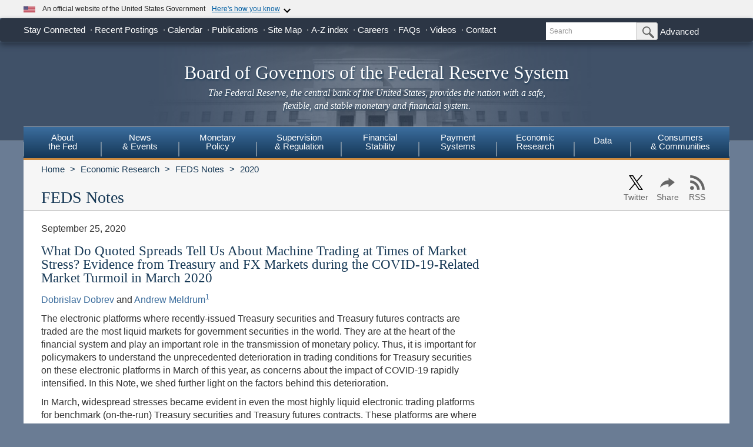

--- FILE ---
content_type: text/html
request_url: https://www.federalreserve.gov/econres/notes/feds-notes/what-do-quoted-spreads-tell-us-about-machine-trading-market-stress-march-2020-20200925.html
body_size: 25540
content:
<!doctype html>
<html lang="en" class="no-js">
    <head>
        <meta charset="utf-8"/>
        <meta http-equiv="X-UA-Compatible" content="IE=edge"/>
        <meta name="viewport" content="width=device-width, initial-scale=1.0, minimum-scale=1.0 maximum-scale=1.6, user-scalable=1"/>
        <meta name="keywords" content="Board of Governors of the Federal Reserve System, Federal Reserve Board of Governors, Federal Reserve Board, Federal Reserve" />
        <meta name="description" content="The Federal Reserve Board of Governors in Washington DC." />
        <meta property="og:type" content="article" />
        <meta property="og:title" content="What Do Quoted Spreads Tell Us About Machine Trading at Times of Market Stress? Evidence from Treasury and FX Markets during the COVID-19-Related Market Turmoil in March 2020"/>    
        <meta property="og:image" content="https://www.federalreserve.gov/images/social-media/social-default-image-opengraph.jpg" />
        <meta property="og:image:alt" content="Board of Governors of the Federal Reserve System" />
        <meta property="og:description" content="The Federal Reserve Board of Governors in Washington DC."/>
        <meta property="og:url" content="https://www.federalreserve.gov/econres/notes/feds-notes/what-do-quoted-spreads-tell-us-about-machine-trading-market-stress-march-2020-20200925.html" />
        <meta name="twitter:card" content="summary" />    
        <meta name="twitter:title" content="What Do Quoted Spreads Tell Us About Machine Trading at Times of Market Stress? Evidence from Treasury and FX Markets during the COVID-19-Related Market Turmoil in March 2020" />
        <meta name="twitter:image" content="https://www.federalreserve.gov/images/social-media/social-default-image-twitter.jpg" />
        <meta name="twitter:image:alt" content="Board of Governors of the Federal Reserve System" />
        <meta name="twitter:description" content="The Federal Reserve Board of Governors in Washington DC." /> 
        
        <meta name="citation_author" content="Dobrislav Dobrev" />
        <meta name="citation_author" content="Andrew Meldrum" />
        <meta name="citation_title" content="What Do Quoted Spreads Tell Us About Machine Trading at Times of Market Stress? Evidence from Treasury and FX Markets during the COVID-19-Related Market Turmoil in March 2020" />
        <meta name="citation_publication_date" content="09-25-2020" />
        <title>The Fed - What Do Quoted Spreads Tell Us About Machine Trading at Times of Market Stress? Evidence from Treasury and FX Markets during the COVID-19-Related Market Turmoil in March 2020</title>
        
        <link href="/css/bootstrap.css" rel="stylesheet" type="text/css">
        <link href="/css/bluesteel-theme.css" rel="stylesheet" type="text/css">
        <link rel="stylesheet" href="/assets/main.css">
        <script src="/assets/main.js" defer type="module"></script>
        <script src="/js/modernizr-latest.js" type="text/javascript"></script>
        <link href="/css/icons.data.svg.css" rel="stylesheet">           
        <script src="/js/angular.min.js" type="text/javascript"></script>
        <script src="/js/app.js" type="text/javascript"></script>
        
        <!-- For Linear Gradients in IE9 or greater -->
        <!--[if gte IE 9]>
            <style type="text/css">
              .gradient {
                 filter: none;
              }
            </style>
        <![endif]-->

 
        <style type="text/css">
            /*Overriding the global styles*/
            @media (min-width: 992px) {
                .page-header .page-title {width: 79%;}
                .page-header .shareDL { width: 21%;}  
            }
        </style>
    <script data-cfasync="false" nonce="d12edbbf-efc1-4635-8040-7dc367af33d4">try{(function(w,d){!function(j,k,l,m){if(j.zaraz)console.error("zaraz is loaded twice");else{j[l]=j[l]||{};j[l].executed=[];j.zaraz={deferred:[],listeners:[]};j.zaraz._v="5874";j.zaraz._n="d12edbbf-efc1-4635-8040-7dc367af33d4";j.zaraz.q=[];j.zaraz._f=function(n){return async function(){var o=Array.prototype.slice.call(arguments);j.zaraz.q.push({m:n,a:o})}};for(const p of["track","set","debug"])j.zaraz[p]=j.zaraz._f(p);j.zaraz.init=()=>{var q=k.getElementsByTagName(m)[0],r=k.createElement(m),s=k.getElementsByTagName("title")[0];s&&(j[l].t=k.getElementsByTagName("title")[0].text);j[l].x=Math.random();j[l].w=j.screen.width;j[l].h=j.screen.height;j[l].j=j.innerHeight;j[l].e=j.innerWidth;j[l].l=j.location.href;j[l].r=k.referrer;j[l].k=j.screen.colorDepth;j[l].n=k.characterSet;j[l].o=(new Date).getTimezoneOffset();j[l].q=[];for(;j.zaraz.q.length;){const w=j.zaraz.q.shift();j[l].q.push(w)}r.defer=!0;for(const x of[localStorage,sessionStorage])Object.keys(x||{}).filter(z=>z.startsWith("_zaraz_")).forEach(y=>{try{j[l]["z_"+y.slice(7)]=JSON.parse(x.getItem(y))}catch{j[l]["z_"+y.slice(7)]=x.getItem(y)}});r.referrerPolicy="origin";r.src="/cdn-cgi/zaraz/s.js?z="+btoa(encodeURIComponent(JSON.stringify(j[l])));q.parentNode.insertBefore(r,q)};["complete","interactive"].includes(k.readyState)?zaraz.init():j.addEventListener("DOMContentLoaded",zaraz.init)}}(w,d,"zarazData","script");window.zaraz._p=async d$=>new Promise(ea=>{if(d$){d$.e&&d$.e.forEach(eb=>{try{const ec=d.querySelector("script[nonce]"),ed=ec?.nonce||ec?.getAttribute("nonce"),ee=d.createElement("script");ed&&(ee.nonce=ed);ee.innerHTML=eb;ee.onload=()=>{d.head.removeChild(ee)};d.head.appendChild(ee)}catch(ef){console.error(`Error executing script: ${eb}\n`,ef)}});Promise.allSettled((d$.f||[]).map(eg=>fetch(eg[0],eg[1])))}ea()});zaraz._p({"e":["(function(w,d){})(window,document)"]});})(window,document)}catch(e){throw fetch("/cdn-cgi/zaraz/t"),e;};</script></head>
    <body data-ng-app="pubwebApp">
        <a href="#content" class="globalskip">Skip to main content</a>
<nav class="nav-primary-mobile" id="nav-primary-mobile"></nav>
<div id='top-banner' data-hydrate='true'><link rel="preload" as="image" href="/images/icon-us-flag.svg"/><link rel="preload" as="image" href="/images/expand_more.svg"/><link rel="preload" as="image" href="https://designsystem.digital.gov/assets/img/icon-dot-gov.svg"/><link rel="preload" as="image" href="https://designsystem.digital.gov/assets/img/icon-https.svg"/><div class="custom-banner"><div class="custom-banner__header"><div class="custom-banner__left"><img class="custom-banner__flag" src="/images/icon-us-flag.svg" width="20" height="20" alt="US Flag"/><p class="custom-banner__text">An official website of the United States Government</p></div><button type="button" class="custom-banner__button"><span class="custom-banner__button-text">Here&#x27;s how you know</span><img id="banner-caret-_R_0_" class="custom-banner__caret " src="/images/expand_more.svg" alt="Expand More"/></button></div><div class="custom-banner__content " id="banner-content-_R_0_"><div class="custom-banner__info"><div class="info-block"><img src="https://designsystem.digital.gov/assets/img/icon-dot-gov.svg" alt=".gov icon"/><p><strong>Official websites use .gov</strong><br/>A <strong>.gov</strong> website belongs to an official government organization in the United States.</p></div><div class="info-block"><img src="https://designsystem.digital.gov/assets/img/icon-https.svg" alt="HTTPS icon"/><p><strong>Secure .gov websites use HTTPS</strong><br/>A <strong>lock</strong> (<span class="icon-lock"><svg xmlns="http://www.w3.org/2000/svg" width="52" height="64" viewBox="0 0 52 64" role="img" aria-labelledby="banner-lock-description-_R_0_" focusable="false"><title id="banner-lock-title-_R_0_">Lock</title><desc id="banner-lock-description-_R_0_">Locked padlock icon</desc><path fill="#000000" fill-rule="evenodd" d="M26 0c10.493 0 19 8.507 19 19v9h3a4 4 0 0 1 4 4v28a4 4 0 0 1-4 4H4a4 4 0 0 1-4-4V32a4 4 0 0 1 4-4h3v-9C7 8.507 15.507 0 26 0zm0 8c-5.979 0-10.843 4.77-10.996 10.712L15 19v9h22v-9c0-6.075-4.925-11-11-11z"></path></svg></span>) or <strong>https://</strong> means you&#x27;ve safely connected to the .gov website. Share sensitive information only on official, secure websites.</p></div></div></div></div></div><div class="t1_nav navbar navbar-default navbar-fixed-top" role="navigation">
    <div class="t1_container clearfix">
        <a id="logo" class="btn btn-default icon-FRB_logo-bw visible-xs-table-cell t1__btnlogo" href="/default.htm" role="button"><span class="sr-only">Back to Home</span></a>
        <a href="/default.htm" id="banner" class="visible-xs-table-cell t1__banner" title="Link to Home Page" role="button">Board of Governors of the Federal Reserve System</a>
        <ul class="nav navbar-nav visible-md visible-lg t1_toplinks">
            <li class="navbar-text navbar-text__social">
                <span class="navbar-link" tabindex="0">Stay Connected</span>
            <ul class="nav navbar-nav t1_social social_ten">
              <li class="social__item">
                <a
                  data-icon="facebook"
                  href="https://www.facebook.com/federalreserve"
                  class="noIcon"
                >
                  <div class="icon-facebook-color icon icon__sm"></div>
                  <span class="sr-only"
                    >Federal Reserve Facebook Page</span
                  ></a
                >
              </li>
              <li class="social__item">
                <a
                  data-icon="instagram"
                  href="https://www.instagram.com/federalreserveboard/"
                  class="noIcon"
                >
                  <div class="icon-instagram icon icon__sm"></div>
                  <span class="sr-only"
                    >Federal Reserve Instagram Page</span
                  ></a
                >
              </li>

              <li class="social__item">
                <a
                  data-icon="youtube"
                  href="https://www.youtube.com/federalreserve"
                  class="noIcon"
                >
                  <div class="icon-youtube-color icon icon__sm"></div>
                  <span class="sr-only"
                    >Federal Reserve YouTube Page</span
                  ></a
                >
              </li>

              <li class="social__item">
                <a
                  data-icon="flickr"
                  href="https://www.flickr.com/photos/federalreserve/"
                  class="noIcon"
                >
                  <div class="icon-flickr-color icon icon__sm"></div>
                  <span class="sr-only"
                    >Federal Reserve Flickr Page</span
                  ></a
                >
              </li>

              <li class="social__item">
                <a
                  data-icon="linkedin"
                  href="https://www.linkedin.com/company/federal-reserve-board"
                  class="noIcon"
                >
                  <div class="icon-linkedin-color icon icon__sm"></div>
                  <span class="sr-only">Federal Reserve LinkedIn Page</span></a
                >
              </li>
              <li class="social__item">
                <a data-icon="threads" href="https://www.threads.net/@federalreserveboard" class="noIcon">
                  <div class="icon-threads icon icon__sm"></div>
                  <span class="sr-only">Federal Reserve Threads Page</span></a
                >
              </li>
              <li class="social__item">
                <a
                  data-icon="twitter"
                  href="https://x.com/federalreserve"
                  class="noIcon"
                >
                  <div class="icon-social-x icon icon__sm"></div>
                  <span class="sr-only"
                    >Federal Reserve X Page</span
                  ></a
                >
              </li>
              <li class="social__item">
                <a
                  data-icon="bluesky"
                  href="https://bsky.app/profile/federalreserve.gov"
                  class="noIcon"
                >
                  <div class="icon-bluesky icon icon__sm"></div>
                  <span class="sr-only"
                    >Federal Reserve Bluesky Page</span
                  ></a
                >
              </li>
              <li class="social__item">
                <a data-icon="rss" href="/feeds/feeds.htm" class="noIcon">
                  <div class="icon-rss-color icon icon__sm"></div>
                  <span class="sr-only">Subscribe to RSS</span></a
                >
              </li>

              <li class="social__item">
                <a data-icon="email" href="/subscribe.htm" class="noIcon">
                  <div class="icon-email-color icon icon__sm"></div>
                  <span class="sr-only">Subscribe to Email</span></a
                >
              </li>
                </ul>
            </li>

            <li class="navbar-text">
                <a class="navbar-link" href="/recentpostings.htm">Recent Postings</a>
            </li>

            <li class="navbar-text">
                <a class="navbar-link" href="/newsevents/calendar.htm">Calendar</a>
            </li>

            <li class="navbar-text">
                <a class="navbar-link" href="/publications.htm">Publications</a>
            </li>

            <li class="navbar-text">
                <a class="navbar-link" href="/sitemap.htm">Site Map</a>
            </li>

            <li class="navbar-text">
                <a class="navbar-link" href="/azindex.htm">A-Z index</a>
            </li>

            <li class="navbar-text">
                <a class="navbar-link" href="/careers.htm">Careers</a>
            </li>

            <li class="navbar-text">
                <a class="navbar-link" href="/faqs.htm">FAQs</a>
            </li>

            <li class="navbar-text">
                <a class="navbar-link" href="/videos.htm">Videos</a>
            </li>

            <li class="navbar-text">
                <a class="navbar-link" href="/aboutthefed/contact-us-topics.htm">Contact</a>
            </li>
        </ul>
        <form class="nav navbar-form hidden-xs nav__search" role="search" action="//www.fedsearch.org/board_public/search"  method="get">
            <div class="form-group input-group input-group-sm">
                <label for="t1search" class="sr-only">Search</label>
                <input id="t1search" class="nav__input form-control" name="text" placeholder="Search" type="text" />
                <span class="input-group-btn">
                    <button type="submit" class="nav__button btn btn-default" id="headerTopLinksSearchFormSubmit" name="Search">
                        <span class="sr-only">Submit Search Button</span>
                        <span class="icon-magnifying-glass icon icon__xs icon--right"></span>
                    </button>
                </span>
            </div>
            <div class="nav__advanced">
                <a class="noIcon" href="//www.fedsearch.org/board_public/">Advanced</a>
            </div>
        </form>
        <div class="btn-group visible-xs-table-cell visible-sm-table-cell t1__dropdown">
            <span class="icon icon__md icon--right dropdown-toggle icon-options-nav" data-toggle="dropdown">
                <span class="sr-only">Toggle Dropdown Menu</span>
            </span>
        </div>
    </div>
</div>
<header class="jumbotron hidden-xs">
    <a class="jumbotron__link" href="/default.htm" title="Link to Home Page">
        <div class="container-fluid">
            <h1 class="jumbotron__heading">Board of Governors of the Federal Reserve System
            </h1>
            <p class="jumbotron__content">
                <em>The Federal Reserve, the central bank of the United States, provides
          the nation with a safe, flexible, and stable monetary and financial
          system.</em>
            </p>
        </div>
    </a>
</header>
<div class="t2__offcanvas visible-xs-block">
    <div class="navbar-header">
        <button type="button" class="offcanvas__toggle icon-offcanvas-nav" data-toggle="offcanvas" data-target="#offcanvasT2Menu" data-canvas="body">
            <span class="sr-only">Main Menu Toggle Button</span>
        </button>
        <span class="navbar-brand offcanvas__title">Sections</span>
        <button type="button" class="offcanvas__search icon-search-nav" data-toggle="collapse" data-target="#navbar-collapse">
            <span class="sr-only">Search Toggle Button</span>
        </button>
    </div>
    <div class="navbar-collapse collapse mobile-form" id="navbar-collapse">
        <form method="get" class="navbar-form" role="search" action="//www.fedsearch.org/board_public/search">
            <div class="form-group input-group mobileSearch">
                <label class="sr-only" for="t2search">Search</label>
                <input id="t2search" name="text" class="form-control" placeholder="Search" type="text" />
                <span class="input-group-btn">
                    <span class="sr-only">Search Submit Button</span>
                    <button type="submit" class="btn btn-default">Submit</button>
                </span>
            </div>
        </form>
    </div>
</div>
<nav class="nav-primary navbar hidden-xs nav-nine" id="nav-primary" role="navigation">
    <ul class="nav navbar-nav" role="menubar">
        <li role="menuitem" class="dropdown nav-about dropdown--3Col">
            <a href="/aboutthefed.htm" class="sr-only-focusable" aria-haspopup="true" id="aboutMenu">About<br />the Fed</a>
            <ul aria-labelledby="aboutMenu" role="menu" class="dropdown-menu sub-nav-group navmenu-nav">
                <li>
                    <div class="row">
                        <ul class="col-sm-4 list-unstyled">
                            <li>
                                <a class="sr-only-focusable" href="/aboutthefed/fedexplained/who-we-are.htm">Structure of the Federal Reserve System</a>
                            </li>

                            <li>
                                <a class="sr-only-focusable" href="/aboutthefed/the-fed-explained.htm">The Fed Explained</a>
                            </li>

                            <li>
                                <a class="sr-only-focusable" href="/aboutthefed/bios/board/default.htm">Board Members</a>
                            </li>

                            <li>
                                <a class="sr-only-focusable" href="/aboutthefed/advisorydefault.htm">Advisory Councils</a>
                            </li>

                            <li>
                                <a class="sr-only-focusable" href="/aboutthefed/federal-reserve-system.htm">Federal Reserve Banks</a>
                            </li>
                            <li>
                                <a class="sr-only-focusable" href="/aboutthefed/directors/about.htm">Federal Reserve Bank and Branch Directors</a>
                            </li>

                            <li>
                                <a class="sr-only-focusable" href="/aboutthefed/fract.htm">Federal Reserve Act</a>
                            </li>

                            <li>
                                <a class="sr-only-focusable" href="/aboutthefed/currency.htm">Currency</a>
                            </li>
                        </ul>
                        <ul class="col-sm-4 list-unstyled">
                            <li>
                                <a class="sr-only-focusable" href="/aboutthefed/boardmeetings/meetingdates.htm">Board Meetings</a>
                            </li>

                            <li>
                                <a class="sr-only-focusable" href="/aboutthefed/boardvotes.htm">Board Votes</a>
                            </li>

                            

                            <li>
                                <a class="sr-only-focusable" href="/careers.htm">Careers</a>
                            </li>

                            <li>
                                <a class="sr-only-focusable" href="/aboutthefed/procurement/tips.htm">Do Business with the Board</a>
                            </li>

                            <li>
                                <a class="sr-only-focusable" href="/aboutthefed/k8.htm">Holidays Observed - K.8</a>
                            </li>
                            <li>
                                <a class="sr-only-focusable" href="/aboutthefed/ethics-values.htm">Ethics & Values</a>
                            </li>
                        </ul>
                        <ul class="col-sm-4 list-unstyled">
                            <li>
                                <a class="sr-only-focusable" href="/aboutthefed/contact-us-topics.htm">Contact</a>
                            </li>

                            <li>
                                <a class="sr-only-focusable" href="/foia/about_foia.htm">Requesting Information (FOIA)</a>
                            </li>

                            <li>
                                <a class="sr-only-focusable" href="/faqs.htm">FAQs</a>
                            </li>

                            <li>
                                <a class="sr-only-focusable" href="/aboutthefed/educational-tools/default.htm">Economic Education</a>
                            </li>

                            <li>
                                <a class="sr-only-focusable" href="/aboutthefed/fed-financial-statements.htm">Fed Financial Statements</a>
                            </li>

                            <li>
                                <a class="sr-only-focusable" href="/aboutthefed/financial-innovation.htm">Financial Innovation</a>
                            </li>
                        </ul>
                    </div>
                </li>
            </ul>
        </li>

        <li role="menuitem" class="dropdown nav-news dropdown--1Col">
            <a href="/newsevents.htm" class="sr-only-focusable" aria-haspopup="true" id="newsMenu">News<br />& Events</a>
            <ul aria-labelledby="newsMenu" role="menu" class="dropdown-menu sub-nav-group navmenu-nav">
                <li>
                    <a class="sr-only-focusable" href="/newsevents/pressreleases.htm">Press Releases</a>
                </li>

                <li>
                    <a class="sr-only-focusable" href="/newsevents/speeches.htm">Speeches</a>
                </li>

                <li>
                    <a class="sr-only-focusable" href="/newsevents/testimony.htm">Testimony</a>
                </li>

                <li>
                    <a class="sr-only-focusable" href="/newsevents/calendar.htm">Calendar</a>
                </li>

                <li>
                    <a class="sr-only-focusable" href="/videos.htm">Videos</a>
                </li>

                <li>
                    <a class="sr-only-focusable" href="/photogallery.htm">Photo Gallery</a>
                </li>

                <li>
                    <a class="sr-only-focusable" href="/conferences.htm">Conferences</a>
                </li>
            </ul>
        </li>

        <li role="menuitem" class="dropdown nav-monetary dropdown--2Col">
            <a href="/monetarypolicy.htm" class="sr-only-focusable" aria-haspopup="true" id="monetaryMenu">Monetary<br />Policy</a>
            <ul aria-labelledby="monetaryMenu" role="menu" class="dropdown-menu sub-nav-group navmenu-nav">
                <li>
                    <div class="row">
                        <ul class="col-sm-6 list-unstyled">
                            <li class="nav__header">
                                <p>
                                    <strong>Federal Open Market Committee</strong>
                                </p>
                            </li>

                            <li>
                                <a class="sr-only-focusable" href="/monetarypolicy/fomc.htm">About the FOMC</a>
                            </li>

                            <li>
                                <a class="sr-only-focusable" href="/monetarypolicy/fomccalendars.htm">Meeting calendars and information</a>
                            </li>

                            <li>
                                <a class="sr-only-focusable" href="/monetarypolicy/fomc_historical.htm">Transcripts and other historical materials</a>
                            </li>

                            <li>
                                <a class="sr-only-focusable" href="/monetarypolicy/fomc_projectionsfaqs.htm">FAQs</a>
                            </li>

                            <li class="nav__header">
                                <p>
                                    <strong>Monetary Policy Principles and Practice</strong>
                                </p>
                            </li>

                            <li>
                                <a class="sr-only-focusable" href="/monetarypolicy/monetary-policy-principles-and-practice.htm">Notes</a>
                            </li>
                        </ul>
                        <ul class="col-sm-6 list-unstyled">
                            <li class="nav__header">
                                <p>
                                    <strong>Policy Implementation</strong>
                                </p>
                            </li>

                            <li>
                                <a class="sr-only-focusable" href="/monetarypolicy/policy-normalization.htm">Policy Normalization</a>
                            </li>

                            <li>
                                <a class="sr-only-focusable" href="/monetarypolicy/policytools.htm">Policy Tools</a>
                            </li>

                            <li class="nav__header">
                                <p>
                                    <strong>Reports</strong>
                                </p>
                            </li>

                            <li>
                                <a class="sr-only-focusable" href="/monetarypolicy/publications/mpr_default.htm">Monetary Policy Report</a>
                            </li>

                            <li>
                                <a class="sr-only-focusable" href="/monetarypolicy/publications/beige-book-default.htm">Beige Book</a>
                            </li>

                            <li>
                                <a class="sr-only-focusable" href="/monetarypolicy/publications/balance-sheet-developments-report.htm">Federal Reserve Balance Sheet Developments</a>
                            </li>

                            <li class="nav__header">
                                <p>
                                    <strong>Review of Monetary Policy Strategy, Tools, and Communications</strong>
                                </p>
                            </li>

                            <li>
                                <a class="sr-only-focusable" href="/monetarypolicy/review-of-monetary-policy-strategy-tools-and-communications-2025.htm">Overview</a>
                            </li>
                        </ul>
                    </div>
                </li>
            </ul>
        </li>

        <li role="menuitem" class="dropdown nav-supervision dropdown--fw">
            <a href="/supervisionreg.htm" class="sr-only-focusable" id="supervisionMenu" aria-haspopup="true">Supervision<br />& Regulation</a>
            <ul aria-labelledby="supervisionMenu" role="menu" class="dropdown-menu sub-nav-group navmenu-nav">
                <li>
                    <div class="row">
                        <ul class="col-sm-3 col-nav list-unstyled">
                            <li class="nav__header">
                                <p>
                                    <strong>Institution Supervision</strong>
                                </p>
                            </li>

                            <li>
                                <a class="sr-only-focusable" href="/supervisionreg/community-and-regional-financial-institutions.htm">Community & Regional Financial Institutions</a>
                            </li>

                            <li>
                                <a class="sr-only-focusable" href="/supervisionreg/large-financial-institutions.htm">Large Financial Institutions</a>
                            </li>

                            <li>
                                <a class="sr-only-focusable" href="/supervisionreg/foreign-banking-organizations.htm">Foreign Banking Organizations</a>
                            </li>

                            <li>
                                <a class="sr-only-focusable" href="/supervisionreg/financial-market-utility-supervision.htm">Financial Market Utilities</a>
                            </li>

                            <li>
                                <a class="sr-only-focusable" href="/supervisionreg/consumer-compliance.htm">Consumer Compliance</a>
                            </li>

                            <li>
                                <a class="sr-only-focusable" href="/supervisionreg/state-member-banks-supervised-federal-reserve.htm">State Member Banks Supervised by the Federal Reserve</a>
                            </li>

                            <li class="nav__header">
                                <p>
                                    <strong>Reports</strong>
                                </p>
                            </li>

                            <li>
                                <a class="sr-only-focusable" href="/publications/supervision-and-regulation-report.htm">Federal Reserve Supervision and Regulation Report</a>
                            </li>
                        </ul>
                        <ul class="col-sm-3 list-unstyled col-nav">
                            <li class="nav__header">
                                <p>
                                    <strong>Reporting Forms</strong>
                                </p>
                            </li>

                            <li>
                                <a class="sr-only-focusable" href="/apps/reportingforms">All Reporting Forms</a>
                            </li>

                            <li>
                                <a class="sr-only-focusable" href="/apps/reportingforms/recentupdates">Recent Updates</a>
                            </li>

                            <li>
                                <a class="sr-only-focusable" href="/apps/reportingforms/home/review">Information collections under review</a>
                            </li>

                            <li>
                                <a class="sr-only-focusable" href='/apps/ReportingForms/?reportTypesIdsJson=["1"]'>Financial Statements</a>
                            </li>

                            <li>
                                <a class="sr-only-focusable" href='/apps/ReportingForms/?reportTypesIdsJson=["2"]'>Applications/structure change</a>
                            </li>

                            <li>
                                <a class="sr-only-focusable" href='/apps/ReportingForms/?reportTypesIdsJson=["3"]'>Federal Financial Institutions Examination Council (FFIEC)</a>
                            </li>

                            <li>
                                <a class="sr-only-focusable" href='/apps/ReportingForms/?reportTypesIdsJson=["8"]'>Municipal & Government Securities</a>
                            </li>
                        </ul>
                        <ul class="col-sm-3 list-unstyled col-nav">
                            <li class="nav__header">
                                <p>
                                    <strong>Supervision & Regulation Letters</strong>
                                </p>
                            </li>

                            <li>
                                <a class="sr-only-focusable" href="/supervisionreg/srletters/srletters.htm">By Year</a>
                            </li>

                            <li>
                                <a class="sr-only-focusable" href="/supervisionreg/topics/topics.htm">By Topic</a>
                            </li>

                            <li class="nav__header">
                                <p>
                                    <strong>Banking Applications & Legal Developments</strong>
                                </p>
                            </li>

                            <li>
                                <a class="sr-only-focusable" href="/supervisionreg/application-process.htm">Application Process</a>
                            </li>

                            <li>
                                <a class="sr-only-focusable" href="/supervisionreg/board-and-reserve-bank-actions.htm">Board & Reserve Bank Action</a>
                            </li>

                            <li>
                                <a class="sr-only-focusable" href="/supervisionreg/legal-developments.htm">Enforcement Actions & Legal Developments</a>
                            </li>
                        </ul>
                        <ul class="col-sm-3 list-unstyled col-nav">
                            <li class="nav__header">
                                <p>
                                    <strong>Regulatory Resources</strong>
                                </p>
                            </li>

                            <li>
                                <a class="sr-only-focusable" href="/supervisionreg/reglisting.htm">Regulations</a>
                            </li>

                            <li>
                                <a class="sr-only-focusable" href="/publications/supmanual.htm">Manuals</a>
                            </li>

                            <li>
                                <a class="sr-only-focusable" href="/supervisionreg/basel/basel-default.htm">Basel Regulatory Framework</a>
                            </li>

                            <li>
                                <a class="sr-only-focusable" href="/supervisionreg/volcker-rule.htm">Volcker Rule</a>
                            </li>

                            <li>
                                <a class="sr-only-focusable" href="/supervisionreg/training-and-assistance-landing.htm">Education, Training, and Assistance</a>
                            </li>
                        </ul>
                        <ul class="col-sm-3 list-unstyled col-nav">
                            <li class="nav__header">
                                <p>
                                    <strong>Banking & Data Structure</strong>
                                </p>
                            </li>

                            <li>
                                <a class="sr-only-focusable" href="/apps/reportforms/insider.aspx">Beneficial Ownership reports</a>
                            </li>

                            <li>
                                <a class="sr-only-focusable" href="/releases/lbr/">Large Commercial Banks</a>
                            </li>

                            <li>
                                <a class="sr-only-focusable" href="/releases/iba/">U.S. Offices of Foreign Entities</a>
                            </li>

                            <li>
                                <a class="sr-only-focusable" href="/supervisionreg/fhc.htm">Financial Holding Companies</a>
                            </li>

                            <li>
                                <a class="sr-only-focusable" href="/supervisionreg/isb-default.htm">Interstate Branching</a>
                            </li>

                            <li>
                                <a class="sr-only-focusable" href="/supervisionreg/suds.htm">Securities Underwriting & Dealing Subsidiaries</a>
                            </li>

                            <li>
                                <a class="sr-only-focusable" href="/supervisionreg/minority-depository-institutions.htm">Minority Depository Institutions</a>
                            </li>
                        </ul>
                    </div>
                </li>
            </ul>
        </li>
        <li role="menuitem" class="dropdown nav-stability dropdown--2Col">
            <a href="/financial-stability.htm" class="sr-only-focusable" aria-haspopup="true" id="stabilityMenu">Financial<br />Stability</a>
            <ul aria-labelledby="stabilityMenu" role="menu" class="dropdown-menu sub-nav-group navmenu-nav">
                <div class="row">
                    <ul class="col-sm-6 list-unstyled">
                        <li class="nav__header">
                            <p>
                                <strong>Financial Stability Assessments </strong>
                            </p>
                        </li>
                        <li>
                            <a class="sr-only-focusable" href="/financial-stability/what-is-financial-stability.htm">About Financial Stability</a>
                        </li>
                        <li>
                            <a class="sr-only-focusable" href="/financial-stability/types-of-financial-system-vulnerabilities-and-risks.htm">Types of Financial System Vulnerabilities & Risks</a>
                        </li>
                        <li>
                            <a class="sr-only-focusable" href="/financial-stability/monitoring-risk-across-the-financial-system.htm">Monitoring Risk Across the Financial System</a>
                        </li>
                        <li>
                            <a class="sr-only-focusable" href="/financial-stability/proactive-monitoring-of-markets-and-institutions.htm">Proactive Monitoring of Markets & Institutions</a>
                        </li>
                        <li>
                            <a class="sr-only-focusable" href="/financial-stability/financial-stability-and-stress-testing.htm">Financial Stability & Stress Testing</a>
                        </li>
                    </ul>
                    <ul class="col-sm-6 list-unstyled">
                        <li class="nav__header">
                            <p>
                                <strong>Financial Stability Coordination & Actions</strong>
                            </p>
                        </li>
                        <li>
                            <a class="sr-only-focusable" href="/financial-stability/responding-to-financial-system-emergencies.htm">Responding to Financial System Emergencies</a>
                        </li>
                        <li>
                            <a class="sr-only-focusable" href="/financial-stability/cooperation-on-financial-stability.htm">Cooperation on Financial Stability</a>
                        </li>
                        <li class="nav__header">
                            <p>
                                <strong>Reports</strong>
                            </p>
                        </li>

                        <li>
                            <a class="sr-only-focusable" href="/publications/financial-stability-report.htm">Financial Stability Report</a>
                        </li>
                    </ul>
                </div>
            </ul>
        </li>
        <li role="menuitem" class="dropdown nav-payment dropdown--fw">
            <a href="/paymentsystems.htm" class="sr-only-focusable" id="paymentMenu" aria-haspopup="true">Payment<br />Systems</a>
            <ul aria-labelledby="paymentMenu" role="menu" class="dropdown-menu sub-nav-group navmenu-nav">
                <li>
                    <div class="row">
                        <ul class="col-sm-3 col-nav list-unstyled">
                            <li class="nav__header">
                                <p>
                                    <strong>Regulations & Statutes</strong>
                                </p>
                            </li>

                            <li>
                                <a class="sr-only-focusable" href="/paymentsystems/regcc-about.htm">Regulation CC (Availability of Funds and Collection of Checks)</a>
                            </li>

                            <li>
                                <a class="sr-only-focusable" href="/paymentsystems/regii-about.htm">Regulation II (Debit Card Interchange Fees and Routing)</a>
                            </li>

                            <li>
                                <a class="sr-only-focusable" href="/paymentsystems/reghh-about.htm">Regulation HH (Financial Market Utilities)</a>
                            </li>

                            <li>
                                <a class="sr-only-focusable" href="/paymentsystems/other-regulations.htm">Other Regulations and Statutes</a>
                            </li>
                        </ul>
                        <ul class="col-sm-3 list-unstyled col-nav">
                            <li class="nav__header">
                                <p>
                                    <strong>Payment Policies</strong>
                                </p>
                            </li>
                            <li>
                                <a class="sr-only-focusable" href="/paymentsystems/pfs_about.htm">Federal Reserve's Key Policies for the Provision of Financial Services</a>
                            </li>
                            <li>
                                <a class="sr-only-focusable" href="/paymentsystems/joint_requests.htm">Guidelines for Evaluating Joint Account Requests</a>
                            </li>
                            <li>
                                <a class="sr-only-focusable" href="/paymentsystems/oo_about.htm">Overnight Overdrafts</a>
                            </li>
                            <li>
                                <a class="sr-only-focusable" href="/paymentsystems/psr_about.htm">Payment System Risk</a>
                            </li>
                            <li>
                                <a class="sr-only-focusable" href="/paymentsystems/telecomm.htm">Sponsorship for Priority Telecommunication Services</a>
                            </li>
                        </ul>
                        <ul class="col-sm-3 list-unstyled col-nav">
                            <li class="nav__header">
                                <p>
                                    <strong>Reserve Bank Payment Services & Data</strong>
                                </p>
                            </li>

                            <li>
                                <a class="sr-only-focusable" href="/paymentsystems/fedach_about.htm">Automated Clearinghouse Services</a>
                            </li>

                            <li>
                                <a class="sr-only-focusable" href="/paymentsystems/check_about.htm">Check Services</a>
                            </li>

                            <li>
                                <a class="sr-only-focusable" href="/paymentsystems/coin_about.htm">Currency and Coin Services</a>
                            </li>

                            <li>
                                <a class="sr-only-focusable" href="/paymentsystems/psr_data.htm">Daylight Overdrafts and Fees</a>
                            </li>

                            <li>
                                <a class="sr-only-focusable" href="/paymentsystems/fednow_about.htm">FedNow<sup>&reg;</sup> Service</a>
                            </li>

                            <li>
                                <a class="sr-only-focusable" href="/paymentsystems/fedfunds_about.htm">Fedwire Funds Services</a>
                            </li>

                            <li>
                                <a class="sr-only-focusable" href="/paymentsystems/fedsecs_about.htm">Fedwire Securities Services</a>
                            </li>

                            <li>
                                <a class="sr-only-focusable" href="/paymentsystems/fisagy_about.htm">Fiscal Agency Services</a>
                            </li>

                            <li>
                                <a class="sr-only-focusable" href="/paymentsystems/master-account-and-services-database-about.htm">Master Account and Services Database</a>
                            </li>

                            <li>
                                <a class="sr-only-focusable" href="/paymentsystems/natl_about.htm">National Settlement Service</a>
                            </li>
                        </ul>
                        <ul class="col-sm-3 list-unstyled col-nav">
                            <li class="nav__header">
                                <p>
                                    <strong>Financial Market Utilities & Infrastructures</strong>
                                </p>
                            </li>

                            <li>
                                <a class="sr-only-focusable" href="/paymentsystems/over_about.htm">Supervision & Oversight of Financial Market Infrastructures</a>
                            </li>

                            <li>
                                <a class="sr-only-focusable" href="/paymentsystems/designated_fmu_about.htm">Designated Financial Market Utilities</a>
                            </li>

                            <li>
                                <a class="sr-only-focusable" href="/paymentsystems/int_standards.htm">International Standards for Financial Market Infrastructures</a>
                            </li>
                        </ul>
                        <ul class="col-sm-3 list-unstyled col-nav">
                            <li class="nav__header">
                                <p>
                                    <strong>Research, Reports, & Committees</strong>
                                </p>
                            </li>

                            <li>
                                <a class="sr-only-focusable" href="/paymentsystems/fr-payments-study.htm">Federal Reserve Payments Study (FRPS)</a>
                            </li>

                            <li>
                                <a class="sr-only-focusable" href="/paymentsystems/payres_about.htm">Payments Research</a>
                            </li>

                            <li>
                                <a class="sr-only-focusable" href="/paymentsystems/reports.htm">Reports</a>
                            </li>

                            <li>
                                <a class="sr-only-focusable" href="/paymentsystems/pspa_committee.htm">Payments System Policy Advisory Committee</a>
                            </li>
                        </ul>
                    </div>
                </li>
            </ul>
        </li>

        <li role="menuitem" class="dropdown nav-econ dropdown--right dropdown--2Col">
            <a href="/econres.htm" class="sr-only-focusable" aria-haspopup="true" id="econMenu">Economic<br />Research</a>
            <ul aria-labelledby="econMenu" role="menu" class="dropdown-menu sub-nav-group navmenu-nav">
                <li>
                    <div class="row">
                        <ul class="col-sm-6 list-unstyled">
                            <li>
                                <a class="sr-only-focusable" href="/econres/researchers.htm">Meet the Researchers</a>
                            </li>

                            <li class="nav__header">
                                <p>
                                    <strong>Working Papers and Notes</strong>
                                </p>
                            </li>

                            <li>
                                <a class="sr-only-focusable" href="/econres/feds/index.htm">Finance and Economics Discussion Series (FEDS)</a>
                            </li>

                            <li>
                                <a class="sr-only-focusable" href="/econres/notes/feds-notes/default.htm">FEDS Notes</a>
                            </li>

                            <li>
                                <a class="sr-only-focusable" href="/econres/ifdp/index.htm">International Finance Discussion Papers (IFDP)</a>
                            </li>
                        </ul>
                        <ul class="col-sm-6 list-unstyled">
                            <li class="nav__header">
                                <p>
                                    <strong>Data, Models and Tools</strong>
                                </p>
                            </li>

                            <li>
                                <a class="sr-only-focusable" href="/econres/economic-research-data.htm">Economic Research Data</a>
                            </li>

                            <li>
                                <a class="sr-only-focusable" href="/econres/us-models-about.htm">FRB/US Model</a>
                            </li>

                            <li>
                                <a class="sr-only-focusable" href="/econres/edo-models-about.htm">Estimated Dynamic Optimization (EDO) Model</a>
                            </li>

                            <li>
                                <a class="sr-only-focusable" href="/econres/scfindex.htm">Survey of Consumer Finances (SCF)</a>
                            </li>
                        </ul>
                    </div>
                </li>
            </ul>
        </li>

        <li role="menuitem" class="dropdown nav-data dropdown--right dropdown--fw">
            <a href="/data.htm" class="sr-only-focusable" id="dataMenu" aria-haspopup="true">Data</a>
            <ul aria-labelledby="dataMenu" role="menu" class="dropdown-menu sub-nav-group navmenu-nav">
                <li>
                    <div class="row">
                        <ul class="col-sm-3 col-nav list-unstyled">
                            <li>
                                <a class="sr-only-focusable" href="/datadownload"><span class="icon icon-ddp icon__sm"></span>Data Download Program</a>
                            </li>

                            <li class="nav__header">
                                <p>
                                    <strong>Bank Assets and Liabilities</strong>
                                </p>
                            </li>

                            <li>
                                <a class="sr-only-focusable" href="/releases/h3/current/default.htm">Aggregate Reserves of Depository Institutions and the Monetary Base - H.3</a>
                            </li>

                            <li>
                                <a class="sr-only-focusable" href="/releases/h8/current/default.htm">Assets and Liabilities of Commercial Banks in the U.S. - H.8</a>
                            </li>

                            <li>
                                <a class="sr-only-focusable" href="/data/assetliab/current.htm">Assets and Liabilities of U.S. Branches and Agencies of Foreign Banks</a>
                            </li>

                            <li>
                                <a class="sr-only-focusable" href="/releases/chargeoff/">Charge-Off and Delinquency Rates on Loans and Leases at Commercial Banks</a>
                            </li>

                            <li>
                                <a class="sr-only-focusable" href="/data/sfos/sfos.htm">Senior Financial Officer Survey</a>
                            </li>

                            <li>
                                <a class="sr-only-focusable" href="/data/sloos.htm">Senior Loan Officer Opinion Survey on Bank Lending Practices</a>
                            </li>
                        </ul>
                        <ul class="col-sm-3 list-unstyled col-nav">
                            <li class="nav__header">
                                <p>
                                    <strong>Bank Structure Data</strong>
                                </p>
                            </li>

                            <li>
                                <a class="sr-only-focusable" href="/releases/lbr/">Large Commercial Banks</a>
                            </li>

                            <li>
                                <a class="sr-only-focusable" href="/supervisionreg/minority-depository-institutions.htm">Minority Depository Institutions</a>
                            </li>

                            <li>
                                <a class="sr-only-focusable" href="/releases/iba/default.htm">Structure and Share Data for the U.S. Offices of Foreign Banks</a>
                            </li>

                            <li class="nav__header">
                                <p>
                                    <strong>Business Finance</strong>
                                </p>
                            </li>

                            <li>
                                <a class="sr-only-focusable" href="/releases/cp/">Commercial Paper</a>
                            </li>

                            <li>
                                <a class="sr-only-focusable" href="/releases/g20/current/default.htm">Finance Companies - G.20</a>
                            </li>

                            <li>
                                <a class="sr-only-focusable" href="/data/govsecure/current.htm">New Security Issues, State and Local Governments</a>
                            </li>

                            <li>
                                <a class="sr-only-focusable" href="/data/corpsecure/current.htm">New Security Issues, U.S. Corporations</a>
                            </li>

                            <li class="nav__header">
                                <p>
                                    <strong>Dealer Financing Terms</strong>
                                </p>
                            </li>

                            <li>
                                <a class="sr-only-focusable" href="/data/scoos.htm">Senior Credit Officer Opinion Survey on Dealer Financing Terms</a>
                            </li>
                        </ul>
                        <ul class="col-sm-3 list-unstyled col-nav">
                            <li class="nav__header">
                                <p>
                                    <strong>Exchange Rates and International Data</strong>
                                </p>
                            </li>

                            <li>
                                <a class="sr-only-focusable" href="/releases/h10/current/">Foreign Exchange Rates - H.10/G.5</a>
                            </li>

                            <li>
                                <a class="sr-only-focusable" href="/data/intlsumm/current.htm">International Summary Statistics</a>
                            </li>

                            <li>
                                <a class="sr-only-focusable" href="/data/secholdtrans/current.htm">Securities Holdings and Transactions</a>
                            </li>

                            <li>
                                <a class="sr-only-focusable" href="/data/statbanksus/current.htm">Statistics Reported by Banks and Other Financial Firms in the United States</a>
                            </li>

                            <li>
                                <a class="sr-only-focusable" href="/releases/iba/default.htm">Structure and Share Data for U.S. Offices of Foreign Banks</a>
                            </li>

                            <li class="nav__header">
                                <p>
                                    <strong>Financial Accounts</strong>
                                </p>
                            </li>

                            <li>
                                <a class="sr-only-focusable" href="/releases/z1/default.htm">Financial Accounts of the United States - Z.1</a>
                            </li>
                        </ul>
                        <ul class="col-sm-3 list-unstyled col-nav">
                            <li class="nav__header">
                                <p>
                                    <strong>Household Finance</strong>
                                </p>
                            </li>

                            <li>
                                <a class="sr-only-focusable" href="/releases/g19/current/default.htm">Consumer Credit - G.19</a>
                            </li>

                            <li>
                                <a class="sr-only-focusable" href="/releases/DSR">Household Debt Service Ratios</a>
                            </li>

                            <li>
                                <a class="sr-only-focusable" href="/data/mortoutstand/current.htm">Mortgage Debt Outstanding</a>
                            </li>

                            <li>
                                <a class="sr-only-focusable" href="/econres/scfindex.htm">Survey of Consumer Finances (SCF)</a>
                            </li>

                            <li>
                                <a class="sr-only-focusable" href="/consumerscommunities/shed.htm">Survey of Household Economics and Decisionmaking</a>
                            </li>

                            <li class="nav__header">
                                <p>
                                    <strong>Industrial Activity</strong>
                                </p>
                            </li>

                            <li>
                                <a class="sr-only-focusable" href="/releases/g17/current/default.htm">Industrial Production and Capacity Utilization - G.17</a>
                            </li>

                            <li class="nav__header">
                                <p>
                                    <strong>Interest Rates</strong>
                                </p>
                            </li>

                            <li>
                                <a class="sr-only-focusable" href="/releases/h15/">Selected Interest Rates - H.15</a>
                            </li>
                        </ul>
                        <ul class="col-sm-3 list-unstyled col-nav">
                            <li class="nav__header">
                                <p>
                                    <strong>Micro Data Reference Manual (MDRM)</strong>
                                </p>
                            </li>

                            <li>
                                <a class="sr-only-focusable" href="/data/mdrm.htm">Micro and Macro Data Collections</a>
                            </li>

                            <li class="nav__header">
                                <p>
                                    <strong>Money Stock and Reserve Balances</strong>
                                </p>
                            </li>

                            <li>
                                <a class="sr-only-focusable" href="/releases/h41/">Factors Affecting Reserve Balances - H.4.1</a>
                            </li>

                            <li>
                                <a class="sr-only-focusable" href="/releases/h6/current/default.htm">Money Stock Measures - H.6</a>
                            </li>

                            <li class="nav__header">
                                <p>
                                    <strong>Other</strong>
                                </p>
                            </li>

                            <li>
                                <a class="sr-only-focusable" href="/data/yield-curve-models.htm">Yield Curve Models and Data</a>
                            </li>
                        </ul>
                    </div>
                </li>
            </ul>
        </li>

        <li role="menuitem" class="dropdown nav-consumer dropdown--right dropdown--4Col">
            <a href="/consumerscommunities.htm" class="sr-only-focusable" aria-haspopup="true" id="consumerMenu">Consumers<br /> & Communities</a>
            <ul aria-labelledby="consumerMenu" role="menu" class="dropdown-menu sub-nav-group navmenu-nav">
                <li>
                    <div class="row">
                        <ul class="col-sm-3 list-unstyled">
                            <li class="nav__header">
                                <p>
                                    <strong>Regulations</strong>
                                </p>
                            </li>

                            <li>
                                <a class="sr-only-focusable" href="/consumerscommunities/cra_about.htm">Community Reinvestment Act (CRA)</a>
                            </li>

                            <li>
                                <a class="sr-only-focusable" href="/supervisionreg/reglisting.htm">All Regulations</a>
                            </li>

                            <li class="nav__header">
                                <p>
                                    <strong>Supervision & Enforcement</strong>
                                </p>
                            </li>

                            <li>
                                <a class="sr-only-focusable" href="/supervisionreg/caletters/caletters.htm">CA Letters</a>
                            </li>

                            <li>
                                <a class="sr-only-focusable" href="/apps/enforcementactions/default.aspx">Enforcement Actions</a>
                            </li>

                            <li>
                                <a class="sr-only-focusable" href="/consumerscommunities/independent-foreclosure-review.htm">Independent Foreclosure Review</a>
                            </li>
                        </ul>
                        <ul class="col-sm-3 list-unstyled">
                            <li class="nav__header">
                                <p>
                                    <strong>Community Development</strong>
                                </p>
                            </li>

                            <li>
                                <a class="sr-only-focusable" href="/consumerscommunities/neighborhood-revitalization.htm">Housing and Neighborhood Revitalization</a>
                            </li>

                            <li>
                                <a class="sr-only-focusable" href="/consumerscommunities/small-business-and-entrepreneurship.htm">Small Business and Entrepreneurship</a>
                            </li>

                            <li>
                                <a class="sr-only-focusable" href="/consumerscommunities/workforce.htm">Employment and Workforce Development</a>
                            </li>

                            <li>
                                <a class="sr-only-focusable" href="/consumerscommunities/cdf.htm">Community Development Finance</a>
                            </li>

                            <li>
                                <a class="sr-only-focusable" href="/consumerscommunities/rural-community-economic-development.htm">Rural Community and Economic Development</a>
                            </li>
                        </ul>
                        <ul class="col-sm-3 list-unstyled">
                            <li>
                                <a class="sr-only-focusable" href="/conferences.htm">Conferences</a>
                            </li>

                            <li class="nav__header">
                                <p>
                                    <strong>Research & Analysis</strong>
                                </p>
                            </li>

                            <li>
                                <a class="sr-only-focusable" href="/consumerscommunities/shed.htm">Survey of Household Economics and Decisionmaking</a>
                            </li>

                            <li>
                                <a class="sr-only-focusable" href="/consumerscommunities/community-development-publications.htm">Research Publications & Data Analysis</a>
                            </li>
                        </ul>
                        <ul class="col-sm-3 list-unstyled">
                            <li>
                                <a class="sr-only-focusable" href="/aboutthefed/cac.htm">Community Advisory Council</a>
                            </li>

                            <li class="nav__header">
                                <p>
                                    <strong>Resources for Consumers</strong>
                                </p>
                            </li>

                            <li>
                                <a class="sr-only-focusable" href="/consumerscommunities/fraud-scams.htm">Frauds and Scams</a>
                            </li>

                            <li>
                                <a class="sr-only-focusable" href="/consumerscommunities/foreclosure.htm">Mortgage and Foreclosure Resources</a>
                            </li>

                            <li>
                                <a class="sr-only-focusable" href="/consumerscommunities/comm-dev-system-map.htm">Federal Reserve Community Development Resources</a>
                            </li>
                        </ul>
                    </div>
                </li>
            </ul>
        </li>
    </ul>
</nav>
        <!-- BODY CONTENT -->
        <div id="content" class="container container__main  economic-research" role="main">
            <!-- Page Header -->
            <div class="row">
                <div class="page-header">
                    <!-- T3 NAV: Breadcrumbs -->
                    <ol id="t3_nav" class="breadcrumb">
                        
                            <li class='breadcrumb__item'><a class="breadcrumb__link" href="/default.htm">Home</a></li>
                            
                                                    <li class='breadcrumb__item'><a class="breadcrumb__link" href="/econres.htm">Economic Research</a></li>
                                                    
                    
                                                    <li class='breadcrumb__item'><a class="breadcrumb__link" href="/econres/notes/feds-notes/default.htm">FEDS Notes</a></li>
                                                    
                                                    <li class='breadcrumb__item'><a class="breadcrumb__link" href="/econres/notes/feds-notes/2020-index.htm">2020</a></li>
                                                    
                                                
                                                
                
                                                
                        
                    </ol>
                    <!-- Page Title/Share & Download Buttons -->
                    <div class="header-group">
                        <!-- Page Title -->
                        <div id="page-title" class="page-title">
                        
                                <h2>FEDS Notes</h2>
                                        
                        </div><!-- /  #page-title .btn-group .pull-left -->
                        
                        <!-- Share / Download Button -->
                        <!-- Delete/Add class="hidden" to <div> below when display/hiding this option -->
                        <div class="shareDL">
                            <!-- InstanceBeginEditable name="ShareDLButton" -->
                            
                            <a href="" class="btn shareDL__button noIcon">
                                <span class="icon icon__sm icon--centered icon-twitter-color"></span>
                                <span class="shareDL__iconTitle">Twitter</span>
                            </a>   
                                
                          
                            <a href="#" class="btn shareDL__button dropdown-toggle" data-toggle="dropdown">
                                <span class="icon icon__sm icon--centered icon-share-header"></span>
                                <span class="shareDL__iconTitle">Share</span>
                            </a>
                            <ul class="dropdown-menu shareDL__dropdown--header" role="menu">
                              


    
            <li class='shareDL__item'>
             
                <a class="shareDL__link icon__link sr-only-focusable" href="https://twitter.com/share?url=https://www.federalreserve.gov/econres/notes/feds-notes/what-do-quoted-spreads-tell-us-about-machine-trading-market-stress-march-2020-20200925.html&text=What Do Quoted Spreads Tell Us About Machine Trading at Times of Market Stress? Evidence from Treasury and FX Markets during the COVID-19-Related Market Turmoil in March 2020&via=FederalReserve">
                        <span class="icon icon__sm icon--centered icon-twitter-color"></span>
                </a>
            </li>
            
            <li class='shareDL__item'>
             
                <a class="shareDL__link icon__link sr-only-focusable" href="https://www.facebook.com/sharer.php?u=https://www.federalreserve.gov/econres/notes/feds-notes/what-do-quoted-spreads-tell-us-about-machine-trading-market-stress-march-2020-20200925.html&name=What Do Quoted Spreads Tell Us About Machine Trading at Times of Market Stress? Evidence from Treasury and FX Markets during the COVID-19-Related Market Turmoil in March 2020">
                        <span class="icon icon__sm icon--centered icon-facebook-color"></span>
                </a>
            </li>
            
            <li class='shareDL__item'>
             
                <a class="shareDL__link icon__link sr-only-focusable" href="https://www.linkedin.com/shareArticle?url=https://www.federalreserve.gov/econres/notes/feds-notes/what-do-quoted-spreads-tell-us-about-machine-trading-market-stress-march-2020-20200925.html&title=What Do Quoted Spreads Tell Us About Machine Trading at Times of Market Stress? Evidence from Treasury and FX Markets during the COVID-19-Related Market Turmoil in March 2020&mini=true">
                        <span class="icon icon__sm icon--centered icon-linkedin-color"></span>
                </a>
            </li>
            
            <li class='shareDL__item'>
            
                <a class="shareDL__link icon__link sr-only-focusable" href="/cdn-cgi/l/email-protection#[base64]">
                        <span class="icon icon__sm icon--centered icon-email-color"></span>
                </a>
            </li>
                    
    
 
 
                            </ul>
                            
                            
                            <a href="/feeds/feds_notes.xml" class="btn shareDL__button">
                                <span class="icon icon__sm icon--centered icon-RSS"></span>
                                <span class="shareDL__iconTitle">RSS</span>
                            </a>
                                 
                            <!-- InstanceEndEditable -->
                        </div>
                        <!--/ End Share / Download Button -->
                    </div><!-- / .header-group .btn-group -->  
                </div><!-- / .page-header -->
            </div><!-- / .row -->


  



            <!-- Content Area -->
            <div class='row'>
            
                <div class="col-xs-12 col-md-8 col-sm-12">  
                    <p>September 25, 2020</p>
                    <h3>What Do Quoted Spreads Tell Us About Machine Trading at Times of Market Stress? Evidence from Treasury and FX Markets during the COVID-19-Related Market Turmoil in March 2020</h3>
                    <p><a href="/econres/dobrislav-dobrev.htm">Dobrislav Dobrev</a> and <a href="/econres/andrew-c-meldrum.htm">Andrew Meldrum</a><a href="#fn1" title="footnote 1"><sup>1</sup></a><a name="f1"></a></p>
                    <p>The electronic platforms where recently-issued Treasury securities and Treasury futures contracts are traded are the most liquid markets for government securities in the world. They are at the heart of the financial system and play an important role in the transmission of monetary policy. Thus, it is important for policymakers to understand the unprecedented deterioration in trading conditions for Treasury securities on these electronic platforms in March of this year, as concerns about the impact of COVID-19 rapidly intensified. In this Note, we shed further light on the factors behind this deterioration.</p>

<p>In March, widespread stresses became evident in even the most highly liquid electronic trading platforms for benchmark (on-the-run) Treasury securities and Treasury futures contracts. These platforms are where dealers trade among themselves and other entities, including so called "principal trading firms" (PTFs). PTFs, along with some dealers, are known to adopt high-speed automated trading strategies that account for a significant share of trading. In previous periods of market stress, PTFs are known to have contributed to keeping quoted bid-ask spreads in these parts of the Treasury market relatively tight.<a href="#fn2" title="footnote 2"><sup>2</sup></a><a name="f2"></a> However, in March, bid-ask spreads widened sharply also on the leading electronic trading platforms in cash Treasury markets. To fully understand why this happened, we need to use granular, high-frequency data on quotes and executed trades because it provides insights into how market participants changed their order placement and execution of trades.</p>

<p>We highlight four main results from our analysis:</p>

<ul>
	<li>First, we find that quoted spreads did not merely rise to much higher than usual levels on average, but were also oscillating over a wider range; while at some points within the day spreads were substantially wider than on a typical day, at other times spreads were as narrow as on a typical day. This result suggests that market participants, likely including both dealers and PTFs, became less willing to replenish the order book fast enough to keep quoted bid-ask spreads consistently tight in these markets, which may have amplified the initial shock to liquidity, particularly for the 30-year bond.</li>
	<li>Second, using alternative volume-weighted quoted spread measures we put forward in this note, we also find evidence that some market participants employing machine trading strategies were nonetheless able to mitigate the increase in trading costs—by executing trades when bid-ask spreads were relatively tight.</li>
	<li>Third, we further document that liquidity conditions in Treasury futures markets deteriorated less than those in Treasury cash markets.</li>
	<li>Fourth, we find that quoted spreads in other liquid futures markets, such as those for major foreign exchange (FX) rates, increased notably more than most of the Treasury futures market (the exception being the 30-year Ultra Treasury bond futures contract). Our findings thus point to the systemic nature of the market strains in March, extending beyond differences in market structure and participation. Our findings also underscore the potential benefits from the use of sophisticated algorithmic execution strategies that can adapt rapidly to changing liquidity conditions.</li>
</ul>

<h4>Background to Treasury Market Strains in March 2020</h4>

<p>End-investors in the Treasury market trade primarily on an over-the-counter basis with dealers, who make the market by providing quotes to buy and sell securities. During late February and early March, the prices of Treasury securities rose substantially and became more volatile, as concerns about the economic impact of COVID-19 intensified. At the same time, dealers faced heavy net selling pressure of Treasury securities from clients, and absorbed large volumes of Treasuries into their inventories, eventually running into constraints on their ability to purchase more Treasuries.<a href="#fn3" title="footnote 3"><sup>3</sup></a><a name="f3"></a></p>

<p>Intuitively, we would anticipate dealers responding to heavy net selling from clients by cutting both bid (buy) and ask (sell) prices. However, prices actually rose substantially in the face of heavy selling through the first week of March. While prices subsequently began to fall, this was apparently insufficient to stem the flow of net client sales and reduce dealers' inventories. By mid-March, trading conditions had deteriorated to the point where some clients reportedly found it increasingly difficult to obtain quotes from dealers and execute trades, amid a significant widening in the spreads between bid and ask prices. We would typically interpret wider quoted spreads as an indication of worse liquidity conditions, as dealers seek greater compensation for the increased risk of making markets.</p>

<p>These stresses in the "dealer-to-client" part of the Treasury market spilled over into the more liquid "interdealer broker" part of the market where predominantly dealers and PTFs trade on electronic platforms. By far the largest such platform in the cash market is BrokerTec, where electronic trading in recently issued on-the-run securities takes place using a Central Limit Order Book (CLOB). On a CLOB, participants can post quotes for buying and selling securities, with incoming orders matched to outstanding quotes using an electronic matching engine. During past episodes of elevated market volatility and reduced market liquidity, high-speed electronic trading has functioned relatively smoothly.<a href="#fn4" title="footnote 4"><sup>4</sup></a><a name="f4"></a> However, by mid-March, there were signs of unprecedented strains even in this most liquid part of the market. At the same time, market commentary pointed to a wider pullback from markets by some participants.</p>

<h4>Using High-Frequency Data to Shed Light on the Functioning of Electronic Interdealer Broker Platforms</h4>

<p>To properly understand the March strains in the functioning of electronic interdealer broker platforms in the Treasury market, we need to analyze sufficiently granular data capturing the orders placed and trades executed by high-speed trading entities.<a href="#fn5" title="footnote 5"><sup>5</sup></a><a name="f5"></a> As a baseline for comparison, Figure 1 summarizes trading activity for the 10-year Treasury bond on the BrokerTec platform on February 21, a fairly typical day before the COVID-19 concerns intensified. In the top panel, we plot the prices of buyer-initiated trades as blue dots on the left axis and the prices of seller-initiated trades as red dots on the right axis. The black dots show the corresponding ask and bid quotes, respectively. The data are plotted at millisecond frequency; if trades or quotes occur at multiple price points within a millisecond, then we plot multiple dots at that time. On this typical day, prices and quotes varied more-or-less continuously, that is, without material price gaps between successive trades.</p>

<div class="panel panel-callout">
<div class="panel-heading">
<h5 class="panel-title"><a id="fig1"></a>Figure 1. 10-Year Treasury Cash Market Functioning on February 21, 2020</h5>
</div>

<div class="panel-body">
<figure><img alt="Figure 1. 10-Year Treasury Cash Market Functioning on February 21, 2020. See accessible link for data." class="img-responsive" src="/econres/notes/feds-notes/figure1-compliant-quoted-spreads.png" />
<figcaption>
<div class="footnotes">
<p><br />
Source: BrokerTec and authors' calculations.</p>

<p>Note: Top panel units are $ per $100 par value; center panel units are $ millions, key identifies regions in order from top to bottom: Ask Depth (top 3 levels), Ask Depth (top of book), Trading Volume, Bid Depth (top of book), Bid Depth (Top 3 levels); bottom panel units are multiples of tick size (minimum price increment equal to 1.5625 cents per $100 of par value) with vertical axis based on a logarithmic scale. Time stamps for the cash market are Eastern Standard Time.</p>

<p><a href="/econres/notes/feds-notes/what-do-quoted-spreads-tell-us-about-machine-trading-market-stress-march-2020-accessible-20200925.htm#fig1">Accessible version</a></p>
</div>
</figcaption>
</figure>
</div>
</div>

<p>In the center panel, we plot the maximum volume of posted quotes ("market depth") across the top 1 and 3 ask prices during each millisecond above the horizontal axis, in pale and dark blue, respectively; and the depth across the top 1 and 3 bid prices below the horizontal axis, in pale and dark red, respectively. Using black dots, we also plot a measure of transaction flow: the sum of buyer- and seller-initiated trades in each millisecond, above and below the horizontal axis, respectively. On this typical day, the total trade flow in each millisecond is almost always well within the maximum depth available near top of the order book, which suggests that the volume of quotes replenishing the order book is adequate to cope with incoming trade flow without a substantial variation in bid-ask spreads.</p>

<p>The bottom panel confirms this conjecture. Here, we plot the spreads between the best ask and bid quotes as green dots. These spreads are again plotted at a millisecond frequency; if the spread varies within the millisecond, multiple dots may be plotted. On this typical day, we see quoted spreads oscillating between only two values, which are one tick (the minimum price increment) apart. That suggests that trades are consistently taking place at prices close to the best prices available within each millisecond, and that posted depth near the top of the book is being replenished quickly enough following executed trades to avoid exhausting multiple levels of the order book and any associated widening of the quoted spreads.</p>

<p>Now consider Figure 2, which shows the equivalent plots for March 13, just ahead of the unscheduled Federal Open Market Committee meeting on March 15, by which time liquidity conditions in the Treasury market had deteriorated substantially. We observe several instances with large gaps between successive prices and quotes (shown in the top panel) and when the trade flow within each millisecond was well outside the maximum posted depth (shown in the center panel), which had dropped to record low levels. In the bottom panel, we see that bid-ask spreads were much wider and more volatile than usual, at times oscillating over a range from one to more than ten ticks. Taken together, these observations tell us that, at times, order book replenishment must have been too slow to cope with the flow of orders. Large trade flows quickly used up all of the posted quotes near the top of the book (that is, at the best prices) and were executed at substantially worse prices for a period until the book was replenished and bid-ask spreads narrowed again.</p>

<div class="panel panel-callout">
<div class="panel-heading">
<h5 class="panel-title"><a id="fig2"></a>Figure 2. 10-Year Treasury Cash Market Functioning on March 13, 2020</h5>
</div>

<div class="panel-body">
<figure><img alt="Figure 2. 10-Year Treasury Cash Market Functioning on March 13, 2020. See accessible link for data." class="img-responsive" src="/econres/notes/feds-notes/figure2-compliant-quoted-spreads.png" />
<figcaption>
<div class="footnotes">
<p><br />
Source: BrokerTec and authors' calculations.</p>

<p>Note: Top panel units are $ per $100 par value; center panel units are $ millions, key identifies regions in order from top to bottom: Ask Depth (top 3 levels), Ask Depth (top of book), Trading Volume, Bid Depth (top of book), Bid Depth (Top 3 levels); bottom panel units are multiples of tick size (minimum price increment equal to 1.5625 cents per $100 of par value) with vertical axis based on a logarithmic scale. Time stamps for the cash market are Eastern Standard Time.</p>

<p><a href="/econres/notes/feds-notes/what-do-quoted-spreads-tell-us-about-machine-trading-market-stress-march-2020-accessible-20200925.htm#fig2">Accessible version</a></p>
</div>
</figcaption>
</figure>
</div>
</div>

<p>This inference strongly suggests an unusual reduction in how quickly dealers and PTFs were replenishing quotes on the order book in response to trades. As shown in the <a href="https://www.treasury.gov/press-center/press-releases/Documents/Joint_Staff_Report_Treasury_10-15-2015.pdf">Joint Staff Report on the U.S. Treasury Market on October 15, 2014 (PDF)</a>, PTFs in particular (and likely also dealers employing high-speed trading technology) are able to support heightened trading volumes during periods of high volatility without widening bid-ask spreads; instead they tend to manage exposure to volatility risk by reducing posted depth and replenishing the order book faster as another way to support increased order flow during periods of elevated volatility. The fact that order book replenishment was not sufficiently fast to avoid significantly heightened bid-ask spread volatility in mid-March suggests that this episode was different: dealers, PTFs and other high-speed trading entities likely scaled down Treasury market-making activity, at least in aggregate. That may have been a rational response to a number of factors (potentially involving feedback loops), including: the considerably elevated economic uncertainty; the exceptionally high volatility of Treasury yields; the unusual correlations between Treasury yields and the prices of other assets; and possible concerns about the settlement risks associated with trades with counterparties experiencing financial strains.</p>

<h4>How did Liquidity Evolve over Time According to Traditional Daily Average Bid-Ask Spread Measures?</h4>

<p>Each of the above plots sheds light on trading conditions in a single security on a given day. To enable more straightforward comparisons across securities and over time, we next examine some standard time-series summary statistics. The red lines in Figure 3 plots time series of the daily average of quoted bid-ask spreads for 5-, 7-, 10-, and 30-year Treasuries. The spreads are expressed in terms of the tick size for each security, on a log scale. For all tenors, spreads rose sharply in mid-March, but the deterioration in liquidity was much greater for the 30-year bond than for shorter tenors, which is consistent with previous findings by <a href="https://libertystreeteconomics.newyorkfed.org/2020/04/treasury-market-liquidity-during-the-covid-19-crisis.html">Fleming and Ruela (2020)</a>, as well as market commentary at the time.<a href="#fn6" title="footnote 6"><sup>6</sup></a><a name="f6"></a></p>

<div class="panel panel-callout">
<div class="panel-heading">
<h5 class="panel-title"><a id="fig3"></a>Figure 3. Quoted Spreads in the Benchmark Treasury Cash Market</h5>
</div>

<div class="panel-body">
<figure><img alt="Figure 3. Quoted Spreads in the Benchmark Treasury Cash Market. See accessible link for data." class="img-responsive" src="/econres/notes/feds-notes/figure3-compliant-quoted-spreads-crop.png" />
<figcaption>
<div class="footnotes">
<p><br />
Source: BrokerTec and authors calculations.</p>

<p>Note: Bid-ask spreads are expressed as a multiple of tick size (minimum price increment). The tick size for the 5-year Treasury Note is 0.78125 cents per $100 of par value while that for the 7-year Treasury Note, 10-year Treasury Note and the 30-year Treasury bond is 1.5625 cents per $100 of par value. The vertical axis is based on a logarithmic scale.</p>

<p><a href="/econres/notes/feds-notes/what-do-quoted-spreads-tell-us-about-machine-trading-market-stress-march-2020-accessible-20200925.htm#fig3">Accessible version</a></p>
</div>
</figcaption>
</figure>
</div>
</div>

<p>The Federal Reserve took several policy actions in response to the strains in the Treasury market in mid-March, including purchases of Treasury securities.<a href="#fn7" title="footnote 7"><sup>7</sup></a><a name="f7"></a> As a result of these actions, the passage of the CARES Act, and an improvement in investor sentiment, liquidity conditions in the Treasury market have since improved steadily. Spreads have fallen substantially since their peaks, although for the 30-year bond it took some time for spreads to subside closer to their prior levels.</p>

<h4>Alternative Volume-Weighted Spread Measures Accounting for Modern Execution Strategies</h4>

<p>As documented by Figure 2 above, at times when the order book is being replenished relatively slowly, not only the average level of bid-ask spreads may increase, but also the range over which the quoted bid-ask spreads oscillate may widen. We therefore also examine how the volatility of quoted spreads has varied over time. As shown by the red line in Figure 4, the intraday volatility of bid-ask spreads spiked sharply higher in mid-March but has since fallen back to pre-COVID-19 levels for all but the 30-year bond, for which it remains slightly elevated. Unreported results suggest that market depth was also slow to recover after its unusually large drop in mid-March, but the absence of price gapping and the reduction in the level and volatility of bid-ask spreads all suggest that order book replenishment has improved sufficiently to cope with transaction flows.</p>

<div class="panel panel-callout">
<div class="panel-heading">
<h5 class="panel-title"><a id="fig4"></a>Figure 4. Quoted Spread Volatility in the Benchmark Treasury Cash Market</h5>
</div>

<div class="panel-body">
<figure><img alt="Figure 4. Quoted Spread Volatility in the Benchmark Treasury Cash Market. See accessible link for data." class="img-responsive" src="/econres/notes/feds-notes/figure4-compliant-quoted-spreads-crop.png" />
<figcaption>
<div class="footnotes">
<p><br />
Source: BrokerTec and authors calculations.</p>

<p>Note: Bid-ask spread volatility is expressed as a multiple of tick size (minimum price increment). The tick size for the 5-year Treasury Note is 0.78125 cents per $100 of par value while that for the 7-year Treasury Note, 10-year Treasury Note and the 30-year Treasury bond is 1.5625 cents per $100 of par value. The vertical axis is based on a logarithmic scale.</p>

<p><a href="/econres/notes/feds-notes/what-do-quoted-spreads-tell-us-about-machine-trading-market-stress-march-2020-accessible-20200925.htm#fig4">Accessible version</a></p>
</div>
</figcaption>
</figure>
</div>
</div>

<p>The simple daily average of quoted bid-ask spreads reported in Figure 3 above is a popular metric for following changes in liquidity conditions over time. However, we note that they can be misleading in markets dominated by machine trading, where quote-to-trade ratios can routinely be as high as 100-to-1 and quoted spreads can become highly volatile during episodes of elevated market stress.<a href="#fn8" title="footnote 8"><sup>8</sup></a><a name="f8"></a> As more sophisticated machine trading strategies may be able to respond to trading conditions in real time, it is actually possible that trading tends to take place predominantly at instances within the day when market liquidity conditions are more favorable. If so, simple daily averages of quoted spreads would overstate the trading costs faced by investors that employ sophisticated strategies to better time the execution of their trades.</p>

<p>The green lines in Figures 3 and 4 show alternative measures of the daily level and volatility of bid-ask spreads we put forward. These alternative measures are based on volume-weighted averaging of spreads, as a way to account for the actual amount of trading that takes place at each quoted spread value during the day. According to these volume-weighted average bid-ask spread measures, liquidity conditions experienced by sophisticated market participants worsened by much less, and have recovered much faster, than traditional unweighted measures would suggest.<a href="#fn9" title="footnote 9"><sup>9</sup></a><a name="f9"></a> This result indicates that, rather than executing trades when bid-ask spreads were at their widest levels, some investors were able to use trading strategies that could wait a short period for spreads to narrow when the order book had been replenished. Of course, on the flip side, this result also underscores the potentially significant extra costs that could be incurred when trading large amounts without employing more sophisticated execution strategies, particularly at times of market stress.<a href="#fn10" title="footnote 10"><sup>10</sup></a><a name="f10"></a></p>

<p>Before the COVID-19-related episode, the difference between equally- and volume-weighted spreads was small for most tenors because spreads did not vary substantially during the day. However, there was a modest gap between the two spread measures for the 30-year bond throughout 2019. This gap became a little wider after the financial market strains that emerged in August 2019, which market commentary linked to growing concerns about the outlook for global economic growth. Thus, it appears that machine trading strategies that optimize execution have been relatively important for the 30-year bond even before the recent, COVID-19-related strains.</p>

<h4>Differences in Quoted Spread Levels and Volatility between Treasury Cash and Futures Markets</h4>

<p>We next consider whether conditions in the Treasury futures market deteriorated less than in the cash market. One might have expected this to be the case for the following combination of reasons: The risk-adjusted volume of futures contracts traded on the CLOB at the Chicago Board of Trade (CBOT) can rival that of cash trading on BrokerTec, particularly during times of market stress.<a href="#fn11" title="footnote 11"><sup>11</sup></a><a name="f11"></a> The number of participants engaging in all-to-all trading in the CBOT futures market is also much higher than that in the BrokerTec cash market. And futures trades are centrally cleared, which can reduce the settlement risk faced by participants, as recently discussed by <a href="https://www.brookings.edu/wp-content/uploads/2020/05/WP62_Duffie_v2.pdf">Duffie (2020) (PDF)</a>. Thus, it does seems plausible for the futures market to have remained relatively liquid compared with the cash market in March.</p>

<p>To examine whether this is the case, we extend the above analysis using high-frequency data on Treasury futures trading at the CBOT. Figure 5 shows equally-weighted and volume-weighted daily average bid-ask spreads for various contracts.<a href="#fn12" title="footnote 12"><sup>12</sup></a><a name="f12"></a> Spreads also increased sharply in mid-March but by much less than in the cash market (as is evident from a comparison with Figure 3). Liquidity conditions in the futures contract for the 30-year bond were again worse than for shorter tenors, but the difference was not as pronounced as in the cash market. Unreported results show that the volatility of bid-ask spreads also rose by less in the futures market than the cash market, while market depth fell by less and recovered faster. These findings suggest that futures markets did indeed remain more liquid than cash markets, and may provide the more reliable source of price information during times of stress, as recently noted also by <a href="https://jfi.pm-research.com/content/30/1/90">Baker, McPhail and Tuckman (2020)</a>.</p>

<div class="panel panel-callout">
<div class="panel-heading">
<h5 class="panel-title"><a id="fig5"></a>Figure 5. Quoted Spreads in the Treasury Futures Market</h5>
</div>

<div class="panel-body">
<figure><img alt="Figure 5. Quoted Spreads in the Treasury Futures Market. See accessible link for data." class="img-responsive" src="/econres/notes/feds-notes/figure5-compliant-quoted-spreads-crop.png" />
<figcaption>
<div class="footnotes">
<p><br />
Source: Refinitiv, Datascope Tick History and authors calculations.</p>

<p>Note: Bid-ask spreads are expressed as a multiple of tick size (minimum price increment). The tick size for the 10-year Treasury Note Futures and the 10-year Ultra Treasury Note Futures is 1.5625 cents per $100 of par value, while that for the 30-year Treasury Bond Futures and the 30-year Ultra Treasury Bond Futures is 3.125 cents per $100 of par value. The vertical axis is based on a logarithmic scale.</p>

<p><a href="/econres/notes/feds-notes/what-do-quoted-spreads-tell-us-about-machine-trading-market-stress-march-2020-accessible-20200925.htm#fig5">Accessible version</a></p>
</div>
</figcaption>
</figure>
</div>
</div>

<h4>Comparison with Quoted Spread Levels and Volatility in Futures Markets for Other Asset Classes</h4>

<p>Given the role of the Treasury market at the heart of the financial system, it is natural to examine the extent to which strains were mirrored in other markets. We therefore extend our analysis to various other futures markets: foreign exchange (the dollar-euro and dollar-sterling exchange rates), equities (the S&amp;P 500 e-mini contract), and crude oil (WTI futures).<a href="#fn13" title="footnote 13"><sup>13</sup></a><a name="f13"></a></p>

<p>Figure 6 shows equally- and volume-weighted quoted spreads for these other futures contracts. The figure reveals that in foreign exchange markets there was also a notable increase in quoted spreads in mid-March and the gap between equally- and volume-weighted spreads widened. The deterioration in these markets was comparable to that for the 30-year Ultra Treasury bond futures and significantly larger than that of all other Treasury futures contracts with shorter duration. There was also some increase in quoted spreads in the equity futures market, albeit to a lesser extent. In contrast, quoted spreads in the oil futures market remained relatively stable throughout March; there have only been a couple of small, very short-lived spikes in the volume-weighted spread measure around the time of front month contract expiration when prices briefly breached negative territory due to unusually elevated costs of physical delivery.</p>

<p>Quoted spreads in the considered FX futures markets therefore appear to indicate potentially more severe strains in liquidity provision than energy futures markets, equity futures markets, and Treasury futures markets (with the exception of the 30-year Ultra Treasury Bond Futures), even though FX market volatility was not as elevated.<a href="#fn14" title="footnote 14"><sup>14</sup></a><a name="f14"></a> Unreported results show that spot FX markets for these and other currency pairs have also exhibited similar levels of deterioration in quoted spreads as in FX futures markets. Furthermore, the fact that volume-weighted spreads were consistently lower than equally-weighted spreads in FX markets is again indicative of the role played by sophisticated execution strategies during the COVID-19 market turmoil.<a href="#fn15" title="footnote 15"><sup>15</sup></a><a name="f15"></a></p>

<p>Overall, our findings that FX markets appear to have exhibited greater strains than Treasury markets (with the exception of the longest dated Treasuries) in terms of quoted spread levels and volatility thus point to a systemic nature of the market turmoil in March 2020 extending beyond differences in market structure and participation. The persistent wedge we document between volume-weighted and equally-weighted quoted spreads in both Treasury and FX markets underscores the potential benefits from the use of more sophisticated algorithmic execution strategies capable of adapting in real time to rapidly changing liquidity conditions.</p>

<div class="panel panel-callout">
<div class="panel-heading">
<h5 class="panel-title"><a id="fig6"></a>Figure 6. Quoted Spreads in FX, Equity and Energy Futures Markets</h5>
</div>

<div class="panel-body">
<figure><img alt="Figure 6. Quoted Spreads in FX, Equity and Energy Futures Markets. See accessible link for data." class="img-responsive" src="/econres/notes/feds-notes/figure6-compliant-quoted-spreads.png" />
<figcaption>
<div class="footnotes">
<p><br />
Source: Refinitiv, Datascope Tick History and authors calculations.</p>

<p>Note: Bid-ask spreads are expressed as a multiple of tick size (minimum price increment). The tick size for the Euro FX Futures is 0.005 cents per euro, the tick size for the British Pound Futures is 0.01 cents per pound, the tick size for the E-mini S&amp;P 500 Futures is 25 cents per index point, while that for the WTI Crude Oil Futures contract is 1 cent per barrel. The vertical axis is based on a logarithmic scale.</p>

<p><a href="/econres/notes/feds-notes/what-do-quoted-spreads-tell-us-about-machine-trading-market-stress-march-2020-accessible-20200925.htm#fig6">Accessible version</a></p>
</div>
</figcaption>
</figure>
</div>
</div>

<h4>References</h4>

<p>Baker L., L. McPhail, and B. Tuckman (2020). "<a href="https://jfi.pm-research.com/content/30/1/90">The Liquidity Hierarchy in the US Treasury Cash and Futures Market</a>." <em>Journal of Fixed Income</em>, 30 (1), pp. 90-99.</p>

<p>Bank for International Settlements (2018). "<a href="https://www.bis.org/publ/mktc10.htm">Monitoring of Fast Paced Electronic Markets</a>", <em>Markets Committee Report</em>, No 10.</p>

<p>Bank of England (2020). "<a href="https://www.bankofengland.co.uk/-/media/boe/files/financial-stability-report/2020/may-2020.pdf">Interim Financial Stability Report: May 2020 (PDF)</a>."</p>

<p>Brainard, L. (2018). "<a href="https://www.federalreserve.gov/newsevents/speech/brainard20181203a.htm">The Structure of the Treasury Market: What Are We Learning?</a>" Speech delivered at "The Evolving Structure of the U.S. Treasury Market" Fourth Annual Conference, Federal Reserve Bank of New York, December 3, 2018.</p>

<p>Board of Governors of the Federal Reserve System (2020). "<a href="https://www.federalreserve.gov/publications/files/financial-stability-report-20200515.pdf">Financial Stability Report: May 2020 (PDF)</a>."</p>

<p>Board of Governors of the Federal Reserve System (2020). "<a href="https://www.federalreserve.gov/monetarypolicy/2020-06-mpr-summary.htm">Monetary Policy Report submitted to the Congress on June 12, 2020, pursuant to section 2B of the Federal Reserve Act</a>."</p>

<p>Brain, D., M. De Pooter, D. Dobrev, M. Fleming, P. Johansson, C. Jones, F. Keane, M. Puglia, L. Reiderman, T. Rodrigues, and O. Shachar (2018). "<a href="https://www.federalreserve.gov/econres/notes/feds-notes/unlocking-the-treasury-market-through-trace-20180928.htm">Unlocking the Treasury Market through TRACE</a>." FEDS Notes. Washington: Board of Governors of the Federal Reserve System, September 28, 2018, <a href="https://doi.org/10.17016/2380-7172.2251">https://doi.org/10.17016/2380-7172.2251</a>.</p>

<p>Chung, K.H., B.F. Van Ness, and R.A. Van Ness (2004). "<a href="https://onlinelibrary.wiley.com/action/showCitFormats?doi=10.1111%2Fj.1475-6803.2004.00096.x">Trading Costs and Quote Clustering on the NYSE and NASDAQ after Decimalization</a>." <em>Journal of Financial Research</em>, 27, pp. 309-328.</p>

<p>Dobrev, D. and E. Schaumburg (2018). "<a href="https://www.atlantafed.org/-/media/documents/news/conferences/2018/1018-financial-stability-implications-of-new-technology/papers/dobrev-schaumburg_high-frequency-cross-market-trading.pdf">High-Frequency Cross-Market Trading: Model Free Measurement and Applications (PDF)</a>." Working Paper, Federal Reserve Bank of Atlanta Workshop on "Financial Stability Implications of New Technology", October 18-19, 2018.</p>

<p>Duffie, D. (2020). "<a href="https://www.brookings.edu/wp-content/uploads/2020/05/WP62_Duffie_v2.pdf">Still the World's Safe Haven? Redesigning the U.S. Treasury Market after the COVID-19 Crisis (PDF)</a>." <em>Hutchins Center Working Paper</em> 62.</p>

<p>Federal Open Market Committee (2020). "<a href="https://www.federalreserve.gov/monetarypolicy/fomcminutes20200315.htm">Minutes of the Federal Open Market Committee, March 15, 2020</a>."</p>

<p>Fleming M., B. Mizrach and G. Nguyen (2018). “<a href="https://www.sciencedirect.com/science/article/pii/S1386418117301477">The Microstructure of a U.S. Treasury ECN: The BrokerTec Platform</a>.” <em>Journal of Financial Markets</em>, 40, pp. 2-22.</p>

<p>Fleming M., G. Nguyen, and F. Ruela (2019). "<a href="https://www.newyorkfed.org/medialibrary/media/research/staff_reports/sr886.pdf">Tick Size Change and Market Quality in the U.S. Treasury Market (PDF)</a>." <em>Federal Reserve Bank of New York Staff Reports</em> No. 886.</p>

<p>Fleming, M. and F. Ruela (2020). "<a href="https://libertystreeteconomics.newyorkfed.org/2020/04/treasury-market-liquidity-during-the-covid-19-crisis.html">Treasury Market Liquidity during the COVID-19 Crisis</a>." <em>Federal Reserve Bank of New York Liberty Street Economics</em>, April 17, 2020.</p>

<p>Harkrader J. C. and M. Puglia (2020). "<a href="https://www.federalreserve.gov/econres/notes/feds-notes/principal-trading-firm-activity-in-treasury-cash-markets-20200804.htm">Principal Trading Firm Activity in Treasury Cash Markets</a>," FEDS Notes. Washington: Board of Governors of the Federal Reserve System, August 04, 2020, <a href="https://doi.org/10.17016/2380-7172.2620">https://doi.org/10.17016/2380-7172.2620</a></p>

<p>Holden, C.W. and S. Jacobsen (2014). "<a href="https://onlinelibrary.wiley.com/doi/10.1111/jofi.12127">Liquidity Measurement Problems in Fast, Competitive Markets: Expensive and Cheap Solutions</a>." <em>The Journal of Finance</em>, 69, pp. 1747-1785.</p>

<p>Joint Staff Report (2015). "<a href="https://www.treasury.gov/press-center/press-releases/Documents/Joint_Staff_Report_Treasury_10-15-2015.pdf">The U.S. Treasury Market on October 15, 2014 (PDF)</a>." U.S. Department of the Treasury, Board of Governors of the Federal Reserve System, Federal Reserve Bank of New York, U.S. Securities and Exchange Commission, and U.S. Commodity Futures Trading Commission.</p>

<p>Johnson, O. (2020). "<a href="https://www.cmegroup.com/education/articles-and-reports/bond-trading-setting-recent-volatility-in-context.html">Bond Trading: Setting Recent Volatility in Context</a>." <em>CME Group</em>, June 2020.</p>

<p>Nguyen G., R. Engle, M. Fleming and E. Ghysels (2020). “<a href="https://www.sciencedirect.com/science/article/pii/S0304407619302465">Liquidity and Volatility in the U.S. Treasury Market</a>.” <em>Journal of Econometrics</em>, 217, pp. 207-229.</p>

<p>Ranasinghe D. and S. Chatterjee (2020). “<a href="https://www.reuters.com/article/us-health-coronavirus-bond-trading-insig/pandemic-propels-old-school-bond-traders-towards-an-electronic-future-idUSKBN23T0MP">Pandemic Propels Old-School Bond Traders Towards an Electronic Future</a>.” <em>Reuters Business News</em>, June 22, 2020.</p>

<p>Schrimpf, A., H.-S. Shin, and V. Sushko (2020). "<a href="https://www.bis.org/publ/bisbull02.htm">Leverage and Margin Spirals in Fixed Income Markets during the COVID-19 Crisis</a>." <em>BIS Bulletin</em> 2, April 2, 2020.</p>

<p>Wilkes T. and S. Chatterjee (2020). "<a href="https://www.reuters.com/article/us-health-coronavirus-algos-insight/locked-down-investors-aim-algorithms-at-chaotic-currency-markets-idUSKBN21Z0NW">Locked-Down Investors Aim Algorithms at Chaotic Currency Markets</a>." <em>Reuters Business News</em>, April 17, 2020.</p>

<hr align="left" size="1" width="33%" />
<div class="footnotes">
<p><a name="fn1"></a>1. We thank Alain Chaboud, Michiel De Pooter, Don Kim,&nbsp;and Peter Van Tassel for helpful discussions. <a href="#f1">Return to text</a></p>

<p><a name="fn2"></a>2. PTFs have become increasingly important in electronic financial markets over the past several years. They now account for the majority of traded volumes on electronic interdealer broker platforms in the Treasury market, playing an important role in the provision of liquidity by posting quotes and replenishing those quotes quickly. For further details see the <a href="https://www.treasury.gov/press-center/press-releases/Documents/Joint_Staff_Report_Treasury_10-15-2015.pdf"><em>Joint Staff Report on the U.S. Treasury Market on October 15, 2014</em> (PDF)</a> (the JSR), <a href="https://www.federalreserve.gov/econres/notes/feds-notes/unlocking-the-treasury-market-through-trace-20180928.htm">Brain et al (2018)</a><u> </u>and <a href="https://www.federalreserve.gov/econres/notes/feds-notes/principal-trading-firm-activity-in-treasury-cash-markets-20200804.htm">Harkrader and Puglia (2020)</a>, among others. <a href="#f2">Return to text</a></p>

<p><a name="fn3"></a>3. For further discussion of these developments, see for example the <a href="https://www.federalreserve.gov/monetarypolicy/fomcminutes20200315.htm">Minutes of the March 15, 2020 FOMC Meeting</a>, the <a href="https://www.federalreserve.gov/publications/files/financial-stability-report-20200515.pdf">May 2020 Financial Stability Report (PDF)</a>, and <a href="https://www.bis.org/publ/bisbull02.pdf">Schrimpf, Shin, and Sushko (2020) (PDF)</a>. <a href="#f3">Return to text</a></p>

<p><a name="fn4"></a>4. As discussed in the <a href="https://www.treasury.gov/press-center/press-releases/Documents/Joint_Staff_Report_Treasury_10-15-2015.pdf">JSR (PDF)</a>, this was the case during the Treasury market flash rally on October 15, 2014. <a href="#f4">Return to text</a></p>

<p><a name="fn5"></a>5. Our analysis is in part based on transaction and order book data from the BrokerTec platform analyzed in related work by <a href="https://www.sciencedirect.com/science/article/pii/S1386418117301477">Fleming, Mizrach and Nguyen (2018)</a>, <a href="https://www.newyorkfed.org/medialibrary/media/research/staff_reports/sr886.pdf">Fleming, Nguyen and Ruela (2019) (PDF)</a>,<a href="https://libertystreeteconomics.newyorkfed.org/2020/04/treasury-market-liquidity-during-the-covid-19-crisis.html">Fleming and Ruela (2020)</a> and <a href="https://www.sciencedirect.com/science/article/pii/S0304407619302465">Nguyen, Engle, Fleming and Ghysels (2020)</a>. <a href="#f5">Return to text</a></p>

<p><a name="fn6"></a>6. See also Johnson (2020) for analysis of the observed changes in trading costs in the 30-year bond relative to volatility. <a href="#f6">Return to text</a></p>

<p><a name="fn7"></a>7. A summary of these actions was provided by the <a href="https://www.federalreserve.gov/monetarypolicy/2020-06-mpr-summary.htm">June 2020 <em>Monetary Policy Report</em></a>. <a href="#f7">Return to text</a></p>

<p><a name="fn8"></a>8. The need for alternative ways of gauging liquidity and transaction costs for markets dominated by high-speed algorithmic trading has been discussed previously by <a href="https://www.federalreserve.gov/newsevents/speech/brainard20181203a.htm">Brainard (2018)</a>. More broadly, new challenges with measuring liquidity in fast-paced electronic markets have been studied also by <a href="https://onlinelibrary.wiley.com/doi/10.1111/jofi.12127">Holden and Jacobsen (2014)</a>, the <a href="https://www.bis.org/publ/mktc10.htm">Bank for International Settlements (2018)</a> and <a href="https://www.atlantafed.org/-/media/documents/news/conferences/2018/1018-financial-stability-implications-of-new-technology/papers/dobrev-schaumburg_high-frequency-cross-market-trading.pdf">Dobrev and Schaumburg (2018) (PDF)</a>, among others. <a href="#f8">Return to text</a></p>

<p><a name="fn9"></a>9. While the volume-weighted average spread (VWAS) measures we employ are constructed similarly to often-applied volume-weighted average prices (VWAP), to the best of our knowledge, the concept of VWAS is not as well established as VWAP and certainly not for the purpose we employ VWAS for. Of note, though, unrelated prior work by <a href="https://onlinelibrary.wiley.com/doi/full/10.1111/j.1475-6803.2004.00096.x">Chung, Van Ness and Van Ness (2004)</a> has employed VWAS measures in the cross-section of stocks (rather than in the time series dimension as we do) for the purposes of comparing quoted spreads across different exchanges. Volume-averaging can be applied also to other liquidity measures traditionally aggregated by simple averaging. We leave this for further research beyond the scope of this Note. <a href="#f9">Return to text</a></p>

<p><a name="fn10"></a>10. Na&iuml;ve "time-weighted average price" (TWAP) trading strategies would have faced trading costs roughly corresponding to the simple weighted averages of bid-ask spreads. Our results therefore reveal a significant footprint of other more sophisticated trading strategies that are able to adapt trade execution in response to changes in liquidity conditions in real time. Consistent with this, a Thomson Reuters news article by Ranasinghe and Chatterjee (2020) <a href="https://www.reuters.com/article/us-health-coronavirus-bond-trading-insig/pandemic-propels-old-school-bond-traders-towards-an-electronic-future-idUSKBN23T0MP">“Pandemic propels old-school bond traders towards an electronic future”</a> notes that the deterioration in liquidity conditions in Treasury markets during the COVID-19-related market turmoil in March pushed some of those previously not trading electronically to break orders up into smaller chunks and process them electronically, thereby contributing to an increase in more sophisticated execution of trades. <a href="#f10">Return to text</a></p>

<p><a name="fn11"></a>11. See <a href="https://jfi.pm-research.com/content/30/1/90">Baker, McPhail and Tuckman (2020)</a>. <a href="#f11">Return to text</a></p>

<p><a name="fn12"></a>12. The chart plots these for the standard 10-Year Treasury Note Futures, the 10-Year Ultra Treasury Note Futures, the standard 30-year Treasury Bond Futures and the 30-year Ultra Treasury Bond Futures. The plotted daily values are for the most liquid contract month of each Treasury futures contract. <a href="#f12">Return to text</a></p>

<p><a name="fn13"></a>13. We again report results for the most liquid contract month of each of these futures contracts. <a href="#f13">Return to text</a></p>

<p><a name="fn14"></a>14. The notable increase in quoted spreads in FX markets relative to other government bond markets has been noted also in the <a href="https://www.bankofengland.co.uk/-/media/boe/files/financial-stability-report/2020/may-2020.pdf">May 2020 Bank of England Interim Financial Stability Report (PDF)</a>. <a href="#f14">Return to text</a></p>

<p><a name="fn15"></a>15. Also consistent with our findings, a Thomson Reuters news article by Wilkes and Chatterjee (2020) <a href="https://www.reuters.com/article/us-health-coronavirus-algos-insight/locked-down-investors-aim-algorithms-at-chaotic-currency-markets-idUSKBN21Z0NW">"Locked-down investors aim algorithms at chaotic currency markets"</a> notes the surge in use of machine trading algorithms for improved execution of trades during the COVID-19 related strains in FX markets. <a href="#f15">Return to text</a></p>
</div>
                    
                    <div style="margin-top: 10px;">
                        <strong>Please cite this note as:</strong>
                        <p>Dobrev, Dobrislav, and Andrew Meldrum (2020). "What Do Quoted Spreads Tell Us About Machine Trading at Times of Market Stress? Evidence from Treasury and FX Markets during the COVID-19-Related Market Turmoil in March 2020," FEDS Notes. Washington: Board of Governors of the Federal Reserve System, September 25, 2020, https://doi.org/10.17016/2380-7172.2748.</p>
                    </div>
                    
                </div>            
               
                <div class="col-xs-12 col-md-4 col-sm-12">
                      
                    
                </div><!--/ End Right-Rail -->
                <div class="col-xs-12 col-md-9 footnotes feds-note" style="margin-top:10px;">
                    <p><em><strong>Disclaimer:</strong> FEDS Notes are articles in which Board staff offer their own views and present analysis on a range of topics in economics and finance. These articles are shorter and less technically oriented than FEDS Working Papers and IFDP papers.</em></p>
                </div>
            </div>            
            <!--/ End Content Area -->
            
            <a id="back-top" class="icon__backTop icon-backtop" href="#" title="Scroll To Top"><span class="sr-only">Back to Top</span></a>

            <div class="row">
                <div class="lastUpdate" id="lastUpdate">Last Update:
                September 25, 2020
                </div>
            </div>
        </div><!-- / #content .container -->
                    <footer class="container footer">
                <div class="row footer__content">
                    <div class="col-xs-12 col-sm-4">
                        <h6 class="footer__heading"><span class="text-uppercase">Board of Governors</span> <em>of the</em> <span class="text-uppercase">Federal Reserve System</span></h6>
                        <ul class="list-unstyled">
                            <li class='footer__listItem'><a class="footer__link" href="/aboutthefed.htm">About the Fed</a></li><li class='footer__listItem'><a class="footer__link" href="/newsevents.htm">News & Events</a></li><li class='footer__listItem'><a class="footer__link" href="/monetarypolicy.htm">Monetary Policy</a></li><li class='footer__listItem'><a class="footer__link" href="/supervisionreg.htm">Supervision & Regulation</a></li><li class='footer__listItem'><a class="footer__link" href="/financial-stability.htm">Financial Stability</a></li><li class='footer__listItem'><a class="footer__link" href="/paymentsystems.htm">Payment Systems</a></li><li class='footer__listItem'><a class="footer__link" href="/econres.htm">Economic Research</a></li><li class='footer__listItem'><a class="footer__link" href="/data.htm">Data</a></li><li class='footer__listItem'><a class="footer__link" href="/consumerscommunities.htm">Consumers & Communities</a></li><li class='footer__listItem'><a class="footer__link" href="/aboutthefed/aroundtheboard/stayconnected-qr-code-2.htm">Connect with the Board</a></li> 
                        </ul>
                    </div>
                    <div class="col-xs-12 col-sm-4">
                        <h6 class="text-uppercase footer__heading">Tools and Information</h6>
                        <ul class="list-unstyled">
                             <li class='footer__listItem'><a href="/aboutthefed/contact-us-topics.htm" class="footer__link">Contact</a></li>
                            <li class='footer__listItem'><a href="/publications.htm" class="footer__link">Publications</a></li>
                            <li class='footer__listItem'><a href="/foia/about_foia.htm" class="footer__link">Freedom of Information (FOIA)</a></li>
                            <li class='footer__listItem'><a href="https://oig.federalreserve.gov/" class="footer__link">Office of Inspector General</a></li>
                            <li class='footer__listItem'><a href="/publications/annual-report.htm" class="footer__link">Budget &amp; Performance</a> | <a href="/regreform/audit.htm" class="footer__link">Audit</a></li>
                            <li class='footer__listItem'><a href="/eeo.htm" class="footer__link">No FEAR Act</a></li>
                            <li class='footer__listItem'><a href="/espanol.htm" class="footer__link">Espa&ntilde;ol</a></li>
                            <li class='footer__listItem'><a href="/website-linking-policies.htm" class="footer__link">Website Policies</a>  | <a href="/privacy.htm" class="footer__link">Privacy Program</a></li>
                            <li class='footer__listItem'><a href="/accessibility.htm" class="footer__link">Accessibility</a></li>
                        </ul>
                    </div>
                    <div class="col-xs-12 col-sm-4">
                        <div class="footer__social">
                            <h6 class="text-uppercase footer__heading footer__heading--social">Stay Connected</h6>
                            
            <a
              class="icon__md icon footer__btn icon-facebook-color"
              href="https://www.facebook.com/federalreserve"
              ><span class="sr-only"
                >Federal Reserve Facebook Page</span
              ></a
            >
            <a
              class="icon__md icon footer__btn icon-instagram"
              href="https://www.instagram.com/federalreserveboard/"
              ><span class="sr-only"
                >Federal Reserve Instagram Page</span
              ></a
            >

            <a
              class="icon__md icon footer__btn icon-youtube-color"
              href="https://www.youtube.com/federalreserve"
              ><span class="sr-only"
                >Federal Reserve YouTube Page</span
              ></a
            >

            <a
              class="icon__md icon footer__btn icon-flickr-color"
              href="https://www.flickr.com/photos/federalreserve/"
              ><span class="sr-only"
                >Federal Reserve Flickr Page</span
              ></a
            >

            <a
              class="icon__md icon footer__btn icon-linkedin-color"
              href="https://www.linkedin.com/company/federal-reserve-board"
              ><span class="sr-only">Federal Reserve LinkedIn Page</span></a
            >

            <a
              class="icon__md icon footer__btn icon-threads"
              href="https://www.threads.net/@federalreserveboard"
              ><span class="sr-only">Federal Reserve Threads Page</span></a
            >
            <a
              class="icon__md icon footer__btn icon-social-x"
              href="https://x.com/federalreserve"
              ><span class="sr-only"
                >Link to Federal Reserve X Page</span
              ></a
            >
            <a
              class="icon__md icon footer__btn icon-bluesky"
              href="https://bsky.app/profile/federalreserve.gov"
              ><span class="sr-only"
                >Link to Federal Reserve Bluesky Page</span
              ></a
            >
            <a
              class="icon__md icon footer__btn icon-rss-color"
              href="/feeds/feeds.htm"
              ><span class="sr-only">Subscribe to RSS</span></a
            >

            <a
              class="icon__md icon footer__btn icon-email-color"
              href="/subscribe.htm"
              ><span class="sr-only">Subscribe to Email</span></a
            >
 
                        </div>
                        <a href="https://www.usa.gov/" target="_blank" title="Link to USA.gov">
                            <img class='footer__image' src="/images/USAGov%402x.png" alt="Link to USA.gov" />
                        </a>
                        <a href="/open/open.htm" target="_blank" title="Link to Open.gov">
                            <img class='footer__image' src="/images/OpenGov%402x.png" alt="Link to Open.gov" />
                        </a>
                    </div>
                </div>
                <div class="row">
                    <div class="col-xs-12 footer__footer">
                        <p class="text-uppercase footer__text footer__text--left">Board of Governors <em class="text-lowercase">of the</em> Federal Reserve System</p>
                        <p class="footer__text footer__text--right">20th Street and Constitution Avenue N.W., Washington, DC 20551</p>
                    </div>
                </div>
            </footer>
            
            <script data-cfasync="false" src="/cdn-cgi/scripts/5c5dd728/cloudflare-static/email-decode.min.js"></script><script src="/js/jquery.min.js" type="text/javascript"></script>
            <script src="/js/bootstrap.min.js" type="text/javascript"></script>
            <script src="/js/scripts.js" type="text/javascript"></script>
            <script src="/js/modal.js" type="text/javascript"></script>
            <script src="/js/sticky-tables.js" type="text/javascript"></script>
            <script type="text/javascript" src="/js/slides/ekko-lightbox.min.js"></script>
            <script src="/js/t4-nav-controller.js" type="text/javascript"></script>
                     
            <script type="text/javascript">
                $(document).ready(function($) {
                    // delegate calls to data-toggle="lightbox"
                    $(document).delegate('*[data-toggle="lightbox"]:not([data-gallery="navigateTo"])', 'click', function(event) {
                        event.preventDefault();
                        $(this).ekkoLightbox();
                    });
                    $('a[data-click="false"]').click(function(e) {
                        e.preventDefault();
                        var target = $(this).data('target');
                        $(target).click();
                    });
                });
            </script>          

            
        <script type="text/x-mathjax-config">
  MathJax.Hub.Config({
    extensions: ["tex2jax.js"],
    jax: ["input/TeX", "output/HTML-CSS"],
    tex2jax: {
      inlineMath: [ ['$$','$$'], ['$$$','$$$']  ],
      displayMath: [ ['$$$$','$$$$'] ],
      processEscapes: true
    },
    "HTML-CSS": { availableFonts: ["TeX"] }
  });
</script>

        <!-- Published format -->
        <script src="/resources/MathJax/MathJax.js?config=TeX-AMS-MML_HTMLorMML"></script>
        
        <!--<ul><li>/econres/notes/feds-notes/what-do-quoted-spreads-tell-us-about-machine-trading-market-stress-march-2020-accessible-20200925.htm</li></ul>-->
    <script>(function(){function c(){var b=a.contentDocument||a.contentWindow.document;if(b){var d=b.createElement('script');d.innerHTML="window.__CF$cv$params={r:'9c178e26788264c2',t:'MTc2OTAwNjMwNi4wMDAwMDA='};var a=document.createElement('script');a.nonce='';a.src='/cdn-cgi/challenge-platform/scripts/jsd/main.js';document.getElementsByTagName('head')[0].appendChild(a);";b.getElementsByTagName('head')[0].appendChild(d)}}if(document.body){var a=document.createElement('iframe');a.height=1;a.width=1;a.style.position='absolute';a.style.top=0;a.style.left=0;a.style.border='none';a.style.visibility='hidden';document.body.appendChild(a);if('loading'!==document.readyState)c();else if(window.addEventListener)document.addEventListener('DOMContentLoaded',c);else{var e=document.onreadystatechange||function(){};document.onreadystatechange=function(b){e(b);'loading'!==document.readyState&&(document.onreadystatechange=e,c())}}}})();</script></body>
</html>